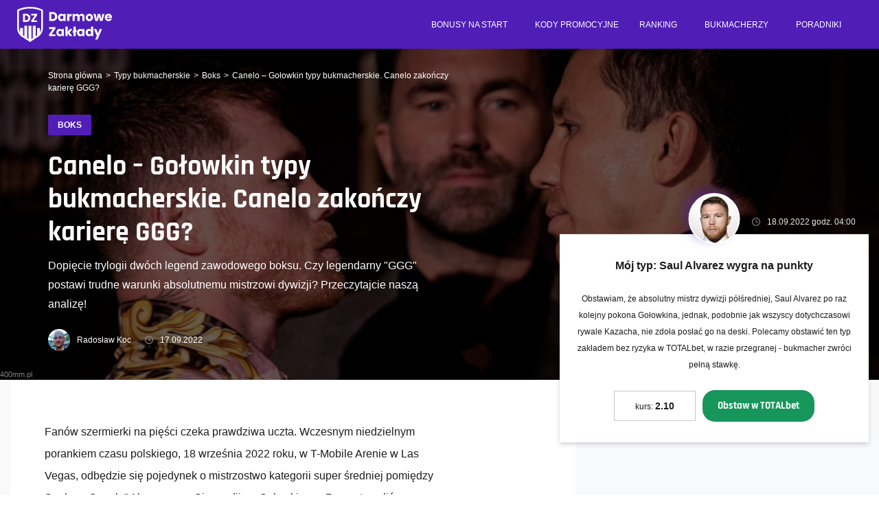

--- FILE ---
content_type: text/html; charset=UTF-8
request_url: https://darmowezaklady.pl/typy-bukmacherskie/boks/canelo-golowkin-3-typy-na-boks-18-09-2022/
body_size: 16434
content:
<!doctype html>
<html lang="pl-PL">
<head>
    <meta charset="UTF-8">

    <meta http-equiv="X-UA-Compatible" content="IE=edge">
    <meta name="viewport" content="width=device-width, initial-scale=1.0">

    <!-- Google Tag Manager -->
    <script>(function(w,d,s,l,i){w[l]=w[l]||[];w[l].push({'gtm.start':
                new Date().getTime(),event:'gtm.js'});var f=d.getElementsByTagName(s)[0],
            j=d.createElement(s),dl=l!='dataLayer'?'&l='+l:'';j.async=true;j.src=
            'https://www.googletagmanager.com/gtm.js?id='+i+dl;f.parentNode.insertBefore(j,f);
        })(window,document,'script','dataLayer','GTM-K8PGQVQ');</script>
    <!-- End Google Tag Manager -->

    <link rel="preload" as="font" href="https://darmowezaklady.pl/wp-content/themes/darmowe/assets/fonts/rajdhani-v15-latin-ext_latin-700.woff2"  crossorigin="">
    <link rel="preload" as="font" href="https://darmowezaklady.pl/wp-content/themes/darmowe/assets/fonts/rajdhani-v15-latin-ext_latin-regular.woff2" crossorigin="">

    <meta name='robots' content='index, follow, max-image-preview:large, max-snippet:-1, max-video-preview:-1' />

	<!-- This site is optimized with the Yoast SEO plugin v21.8 - https://yoast.com/wordpress/plugins/seo/ -->
	<title>Canelo - Gołowkin typy i kursy bukmacherskie | Obstaw bez ryzyka!</title>
<link crossorigin data-rocket-preconnect href="https://www.googletagmanager.com" rel="preconnect"><link rel="preload" data-rocket-preload as="image" href="https://darmowezaklady.pl/wp-content/uploads/2022/09/canelo-golowkin-kursy-bukmacherskie.jpeg" imagesrcset="https://darmowezaklady.pl/wp-content/uploads/2022/09/canelo-golowkin-kursy-bukmacherskie.jpeg 1920w, https://darmowezaklady.pl/wp-content/uploads/2022/09/canelo-golowkin-kursy-bukmacherskie-300x155.jpeg 300w, https://darmowezaklady.pl/wp-content/uploads/2022/09/canelo-golowkin-kursy-bukmacherskie-1000x516.jpeg 1000w, https://darmowezaklady.pl/wp-content/uploads/2022/09/canelo-golowkin-kursy-bukmacherskie-768x396.jpeg 768w, https://darmowezaklady.pl/wp-content/uploads/2022/09/canelo-golowkin-kursy-bukmacherskie-1536x793.jpeg 1536w, https://darmowezaklady.pl/wp-content/uploads/2022/09/canelo-golowkin-kursy-bukmacherskie-400x206.jpeg 400w, https://darmowezaklady.pl/wp-content/uploads/2022/09/canelo-golowkin-kursy-bukmacherskie-1400x723.jpeg 1400w" imagesizes="(max-width: 1920px) 100vw, 1920px" fetchpriority="high">
	<meta name="description" content="Mamy extra typ na walkę Canelo - Gołowkin 3. Obstawiamy, w jaki sposób wygra Saul Alvarez z Golovkinem. Sprawdź naszą analizę i obstaw bez ryzyka" />
	<link rel="canonical" href="https://darmowezaklady.pl/typy-bukmacherskie/boks/canelo-golowkin-3-typy-na-boks-18-09-2022/" />
	<meta property="og:locale" content="pl_PL" />
	<meta property="og:type" content="article" />
	<meta property="og:title" content="Canelo - Gołowkin typy i kursy bukmacherskie | Obstaw bez ryzyka!" />
	<meta property="og:description" content="Mamy extra typ na walkę Canelo - Gołowkin 3. Obstawiamy, w jaki sposób wygra Saul Alvarez z Golovkinem. Sprawdź naszą analizę i obstaw bez ryzyka" />
	<meta property="og:url" content="https://darmowezaklady.pl/typy-bukmacherskie/boks/canelo-golowkin-3-typy-na-boks-18-09-2022/" />
	<meta property="og:site_name" content="Darmowe Zakłady" />
	<meta property="article:published_time" content="2022-09-02T16:50:25+00:00" />
	<meta property="article:modified_time" content="2022-09-17T14:39:43+00:00" />
	<meta property="og:image" content="https://darmowezaklady.pl/wp-content/uploads/2022/09/canelo-golowkin-kursy-bukmacherskie.jpeg" />
	<meta property="og:image:width" content="1920" />
	<meta property="og:image:height" content="991" />
	<meta property="og:image:type" content="image/jpeg" />
	<meta name="author" content="Radosław Koc" />
	<meta name="twitter:card" content="summary_large_image" />
	<meta name="twitter:label1" content="Napisane przez" />
	<meta name="twitter:data1" content="Radosław Koc" />
	<meta name="twitter:label2" content="Szacowany czas czytania" />
	<meta name="twitter:data2" content="6 minut" />
	<script type="application/ld+json" class="yoast-schema-graph">{"@context":"https://schema.org","@graph":[{"@type":"Article","@id":"https://darmowezaklady.pl/typy-bukmacherskie/boks/canelo-golowkin-3-typy-na-boks-18-09-2022/#article","isPartOf":{"@id":"https://darmowezaklady.pl/typy-bukmacherskie/boks/canelo-golowkin-3-typy-na-boks-18-09-2022/"},"author":{"name":"Radosław Koc","@id":"https://darmowezaklady.pl/#/schema/person/e159d1d59e9972489ba8a324a244fc28"},"headline":"Canelo &#8211; Gołowkin typy bukmacherskie. Canelo zakończy karierę GGG?","datePublished":"2022-09-02T16:50:25+00:00","dateModified":"2022-09-17T14:39:43+00:00","mainEntityOfPage":{"@id":"https://darmowezaklady.pl/typy-bukmacherskie/boks/canelo-golowkin-3-typy-na-boks-18-09-2022/"},"wordCount":1030,"commentCount":0,"publisher":{"@id":"https://darmowezaklady.pl/#organization"},"image":{"@id":"https://darmowezaklady.pl/typy-bukmacherskie/boks/canelo-golowkin-3-typy-na-boks-18-09-2022/#primaryimage"},"thumbnailUrl":"https://darmowezaklady.pl/wp-content/uploads/2022/09/canelo-golowkin-kursy-bukmacherskie.jpeg","articleSection":["Boks"],"inLanguage":"pl-PL","potentialAction":[{"@type":"CommentAction","name":"Comment","target":["https://darmowezaklady.pl/typy-bukmacherskie/boks/canelo-golowkin-3-typy-na-boks-18-09-2022/#respond"]}]},{"@type":"WebPage","@id":"https://darmowezaklady.pl/typy-bukmacherskie/boks/canelo-golowkin-3-typy-na-boks-18-09-2022/","url":"https://darmowezaklady.pl/typy-bukmacherskie/boks/canelo-golowkin-3-typy-na-boks-18-09-2022/","name":"Canelo - Gołowkin typy i kursy bukmacherskie | Obstaw bez ryzyka!","isPartOf":{"@id":"https://darmowezaklady.pl/#website"},"primaryImageOfPage":{"@id":"https://darmowezaklady.pl/typy-bukmacherskie/boks/canelo-golowkin-3-typy-na-boks-18-09-2022/#primaryimage"},"image":{"@id":"https://darmowezaklady.pl/typy-bukmacherskie/boks/canelo-golowkin-3-typy-na-boks-18-09-2022/#primaryimage"},"thumbnailUrl":"https://darmowezaklady.pl/wp-content/uploads/2022/09/canelo-golowkin-kursy-bukmacherskie.jpeg","datePublished":"2022-09-02T16:50:25+00:00","dateModified":"2022-09-17T14:39:43+00:00","description":"Mamy extra typ na walkę Canelo - Gołowkin 3. Obstawiamy, w jaki sposób wygra Saul Alvarez z Golovkinem. Sprawdź naszą analizę i obstaw bez ryzyka","breadcrumb":{"@id":"https://darmowezaklady.pl/typy-bukmacherskie/boks/canelo-golowkin-3-typy-na-boks-18-09-2022/#breadcrumb"},"inLanguage":"pl-PL","potentialAction":[{"@type":"ReadAction","target":["https://darmowezaklady.pl/typy-bukmacherskie/boks/canelo-golowkin-3-typy-na-boks-18-09-2022/"]}]},{"@type":"ImageObject","inLanguage":"pl-PL","@id":"https://darmowezaklady.pl/typy-bukmacherskie/boks/canelo-golowkin-3-typy-na-boks-18-09-2022/#primaryimage","url":"https://darmowezaklady.pl/wp-content/uploads/2022/09/canelo-golowkin-kursy-bukmacherskie.jpeg","contentUrl":"https://darmowezaklady.pl/wp-content/uploads/2022/09/canelo-golowkin-kursy-bukmacherskie.jpeg","width":1920,"height":991,"caption":"canelo golowkin kursy bukmacherskie"},{"@type":"BreadcrumbList","@id":"https://darmowezaklady.pl/typy-bukmacherskie/boks/canelo-golowkin-3-typy-na-boks-18-09-2022/#breadcrumb","itemListElement":[{"@type":"ListItem","position":1,"name":"Strona główna","item":"https://darmowezaklady.pl/"},{"@type":"ListItem","position":2,"name":"Canelo &#8211; Gołowkin typy bukmacherskie. Canelo zakończy karierę GGG?"}]},{"@type":"WebSite","@id":"https://darmowezaklady.pl/#website","url":"https://darmowezaklady.pl/","name":"Darmowe Zakłady","description":"Darmowe zakłady bukmacherskie dostępne u legalnych bukmacherów. Freebety, bonusy bez depozytu, promocje powitalne, cashout. Zobacz kody!","publisher":{"@id":"https://darmowezaklady.pl/#organization"},"potentialAction":[{"@type":"SearchAction","target":{"@type":"EntryPoint","urlTemplate":"https://darmowezaklady.pl/?s={search_term_string}"},"query-input":"required name=search_term_string"}],"inLanguage":"pl-PL"},{"@type":"Organization","@id":"https://darmowezaklady.pl/#organization","name":"Darmowe Zakłady","url":"https://darmowezaklady.pl/","logo":{"@type":"ImageObject","inLanguage":"pl-PL","@id":"https://darmowezaklady.pl/#/schema/logo/image/","url":"https://darmowezaklady.pl/wp-content/uploads/2020/05/cropped-darmowe-zaklady-fav-512.png","contentUrl":"https://darmowezaklady.pl/wp-content/uploads/2020/05/cropped-darmowe-zaklady-fav-512.png","width":512,"height":512,"caption":"Darmowe Zakłady"},"image":{"@id":"https://darmowezaklady.pl/#/schema/logo/image/"}},{"@type":"Person","@id":"https://darmowezaklady.pl/#/schema/person/e159d1d59e9972489ba8a324a244fc28","name":"Radosław Koc","image":{"@type":"ImageObject","inLanguage":"pl-PL","@id":"https://darmowezaklady.pl/#/schema/person/image/","url":"https://secure.gravatar.com/avatar/2c78f3dba0aa7c0ea9ac5d49ffde7b34?s=96&d=mm&r=g","contentUrl":"https://secure.gravatar.com/avatar/2c78f3dba0aa7c0ea9ac5d49ffde7b34?s=96&d=mm&r=g","caption":"Radosław Koc"},"description":"od dwóch dekad wielki miłośnik sportu. Tworzy artykuły, prowadzi kanały w mediach społecznościowych i pisze scenariusze materiałów wideo o piłce nożnej. Z bukmacherką związał się całkiem niedawno, ale szybko zrozumiał, że to jego świat. Najchętniej obstawia mecze włoskiej Serie A, hiszpańskiej La Ligi i piłki południowoamerykańskiej.","url":"https://darmowezaklady.pl/author/radoslaw/"}]}</script>
	<!-- / Yoast SEO plugin. -->



<link rel="alternate" type="application/rss+xml" title="Darmowe Zakłady &raquo; Kanał z wpisami" href="https://darmowezaklady.pl/feed/" />
<link rel="alternate" type="application/rss+xml" title="Darmowe Zakłady &raquo; Kanał z komentarzami" href="https://darmowezaklady.pl/comments/feed/" />
<link rel="alternate" type="application/rss+xml" title="Darmowe Zakłady &raquo; Canelo &#8211; Gołowkin typy bukmacherskie. Canelo zakończy karierę GGG? Kanał z komentarzami" href="https://darmowezaklady.pl/typy-bukmacherskie/boks/canelo-golowkin-3-typy-na-boks-18-09-2022/feed/" />
<style id='wp-emoji-styles-inline-css'>

	img.wp-smiley, img.emoji {
		display: inline !important;
		border: none !important;
		box-shadow: none !important;
		height: 1em !important;
		width: 1em !important;
		margin: 0 0.07em !important;
		vertical-align: -0.1em !important;
		background: none !important;
		padding: 0 !important;
	}
</style>
<link rel='stylesheet' id='wp-block-library-css' href='https://darmowezaklady.pl/wp-includes/css/dist/block-library/style.min.css?ver=0008ea8432940f21eca5d6bfb41a0e60' media='all' />
<style id='classic-theme-styles-inline-css'>
/*! This file is auto-generated */
.wp-block-button__link{color:#fff;background-color:#32373c;border-radius:9999px;box-shadow:none;text-decoration:none;padding:calc(.667em + 2px) calc(1.333em + 2px);font-size:1.125em}.wp-block-file__button{background:#32373c;color:#fff;text-decoration:none}
</style>
<style id='global-styles-inline-css'>
body{--wp--preset--color--black: #000000;--wp--preset--color--cyan-bluish-gray: #abb8c3;--wp--preset--color--white: #ffffff;--wp--preset--color--pale-pink: #f78da7;--wp--preset--color--vivid-red: #cf2e2e;--wp--preset--color--luminous-vivid-orange: #ff6900;--wp--preset--color--luminous-vivid-amber: #fcb900;--wp--preset--color--light-green-cyan: #7bdcb5;--wp--preset--color--vivid-green-cyan: #00d084;--wp--preset--color--pale-cyan-blue: #8ed1fc;--wp--preset--color--vivid-cyan-blue: #0693e3;--wp--preset--color--vivid-purple: #9b51e0;--wp--preset--gradient--vivid-cyan-blue-to-vivid-purple: linear-gradient(135deg,rgba(6,147,227,1) 0%,rgb(155,81,224) 100%);--wp--preset--gradient--light-green-cyan-to-vivid-green-cyan: linear-gradient(135deg,rgb(122,220,180) 0%,rgb(0,208,130) 100%);--wp--preset--gradient--luminous-vivid-amber-to-luminous-vivid-orange: linear-gradient(135deg,rgba(252,185,0,1) 0%,rgba(255,105,0,1) 100%);--wp--preset--gradient--luminous-vivid-orange-to-vivid-red: linear-gradient(135deg,rgba(255,105,0,1) 0%,rgb(207,46,46) 100%);--wp--preset--gradient--very-light-gray-to-cyan-bluish-gray: linear-gradient(135deg,rgb(238,238,238) 0%,rgb(169,184,195) 100%);--wp--preset--gradient--cool-to-warm-spectrum: linear-gradient(135deg,rgb(74,234,220) 0%,rgb(151,120,209) 20%,rgb(207,42,186) 40%,rgb(238,44,130) 60%,rgb(251,105,98) 80%,rgb(254,248,76) 100%);--wp--preset--gradient--blush-light-purple: linear-gradient(135deg,rgb(255,206,236) 0%,rgb(152,150,240) 100%);--wp--preset--gradient--blush-bordeaux: linear-gradient(135deg,rgb(254,205,165) 0%,rgb(254,45,45) 50%,rgb(107,0,62) 100%);--wp--preset--gradient--luminous-dusk: linear-gradient(135deg,rgb(255,203,112) 0%,rgb(199,81,192) 50%,rgb(65,88,208) 100%);--wp--preset--gradient--pale-ocean: linear-gradient(135deg,rgb(255,245,203) 0%,rgb(182,227,212) 50%,rgb(51,167,181) 100%);--wp--preset--gradient--electric-grass: linear-gradient(135deg,rgb(202,248,128) 0%,rgb(113,206,126) 100%);--wp--preset--gradient--midnight: linear-gradient(135deg,rgb(2,3,129) 0%,rgb(40,116,252) 100%);--wp--preset--font-size--small: 13px;--wp--preset--font-size--medium: 20px;--wp--preset--font-size--large: 36px;--wp--preset--font-size--x-large: 42px;--wp--preset--spacing--20: 0.44rem;--wp--preset--spacing--30: 0.67rem;--wp--preset--spacing--40: 1rem;--wp--preset--spacing--50: 1.5rem;--wp--preset--spacing--60: 2.25rem;--wp--preset--spacing--70: 3.38rem;--wp--preset--spacing--80: 5.06rem;--wp--preset--shadow--natural: 6px 6px 9px rgba(0, 0, 0, 0.2);--wp--preset--shadow--deep: 12px 12px 50px rgba(0, 0, 0, 0.4);--wp--preset--shadow--sharp: 6px 6px 0px rgba(0, 0, 0, 0.2);--wp--preset--shadow--outlined: 6px 6px 0px -3px rgba(255, 255, 255, 1), 6px 6px rgba(0, 0, 0, 1);--wp--preset--shadow--crisp: 6px 6px 0px rgba(0, 0, 0, 1);}:where(.is-layout-flex){gap: 0.5em;}:where(.is-layout-grid){gap: 0.5em;}body .is-layout-flow > .alignleft{float: left;margin-inline-start: 0;margin-inline-end: 2em;}body .is-layout-flow > .alignright{float: right;margin-inline-start: 2em;margin-inline-end: 0;}body .is-layout-flow > .aligncenter{margin-left: auto !important;margin-right: auto !important;}body .is-layout-constrained > .alignleft{float: left;margin-inline-start: 0;margin-inline-end: 2em;}body .is-layout-constrained > .alignright{float: right;margin-inline-start: 2em;margin-inline-end: 0;}body .is-layout-constrained > .aligncenter{margin-left: auto !important;margin-right: auto !important;}body .is-layout-constrained > :where(:not(.alignleft):not(.alignright):not(.alignfull)){max-width: var(--wp--style--global--content-size);margin-left: auto !important;margin-right: auto !important;}body .is-layout-constrained > .alignwide{max-width: var(--wp--style--global--wide-size);}body .is-layout-flex{display: flex;}body .is-layout-flex{flex-wrap: wrap;align-items: center;}body .is-layout-flex > *{margin: 0;}body .is-layout-grid{display: grid;}body .is-layout-grid > *{margin: 0;}:where(.wp-block-columns.is-layout-flex){gap: 2em;}:where(.wp-block-columns.is-layout-grid){gap: 2em;}:where(.wp-block-post-template.is-layout-flex){gap: 1.25em;}:where(.wp-block-post-template.is-layout-grid){gap: 1.25em;}.has-black-color{color: var(--wp--preset--color--black) !important;}.has-cyan-bluish-gray-color{color: var(--wp--preset--color--cyan-bluish-gray) !important;}.has-white-color{color: var(--wp--preset--color--white) !important;}.has-pale-pink-color{color: var(--wp--preset--color--pale-pink) !important;}.has-vivid-red-color{color: var(--wp--preset--color--vivid-red) !important;}.has-luminous-vivid-orange-color{color: var(--wp--preset--color--luminous-vivid-orange) !important;}.has-luminous-vivid-amber-color{color: var(--wp--preset--color--luminous-vivid-amber) !important;}.has-light-green-cyan-color{color: var(--wp--preset--color--light-green-cyan) !important;}.has-vivid-green-cyan-color{color: var(--wp--preset--color--vivid-green-cyan) !important;}.has-pale-cyan-blue-color{color: var(--wp--preset--color--pale-cyan-blue) !important;}.has-vivid-cyan-blue-color{color: var(--wp--preset--color--vivid-cyan-blue) !important;}.has-vivid-purple-color{color: var(--wp--preset--color--vivid-purple) !important;}.has-black-background-color{background-color: var(--wp--preset--color--black) !important;}.has-cyan-bluish-gray-background-color{background-color: var(--wp--preset--color--cyan-bluish-gray) !important;}.has-white-background-color{background-color: var(--wp--preset--color--white) !important;}.has-pale-pink-background-color{background-color: var(--wp--preset--color--pale-pink) !important;}.has-vivid-red-background-color{background-color: var(--wp--preset--color--vivid-red) !important;}.has-luminous-vivid-orange-background-color{background-color: var(--wp--preset--color--luminous-vivid-orange) !important;}.has-luminous-vivid-amber-background-color{background-color: var(--wp--preset--color--luminous-vivid-amber) !important;}.has-light-green-cyan-background-color{background-color: var(--wp--preset--color--light-green-cyan) !important;}.has-vivid-green-cyan-background-color{background-color: var(--wp--preset--color--vivid-green-cyan) !important;}.has-pale-cyan-blue-background-color{background-color: var(--wp--preset--color--pale-cyan-blue) !important;}.has-vivid-cyan-blue-background-color{background-color: var(--wp--preset--color--vivid-cyan-blue) !important;}.has-vivid-purple-background-color{background-color: var(--wp--preset--color--vivid-purple) !important;}.has-black-border-color{border-color: var(--wp--preset--color--black) !important;}.has-cyan-bluish-gray-border-color{border-color: var(--wp--preset--color--cyan-bluish-gray) !important;}.has-white-border-color{border-color: var(--wp--preset--color--white) !important;}.has-pale-pink-border-color{border-color: var(--wp--preset--color--pale-pink) !important;}.has-vivid-red-border-color{border-color: var(--wp--preset--color--vivid-red) !important;}.has-luminous-vivid-orange-border-color{border-color: var(--wp--preset--color--luminous-vivid-orange) !important;}.has-luminous-vivid-amber-border-color{border-color: var(--wp--preset--color--luminous-vivid-amber) !important;}.has-light-green-cyan-border-color{border-color: var(--wp--preset--color--light-green-cyan) !important;}.has-vivid-green-cyan-border-color{border-color: var(--wp--preset--color--vivid-green-cyan) !important;}.has-pale-cyan-blue-border-color{border-color: var(--wp--preset--color--pale-cyan-blue) !important;}.has-vivid-cyan-blue-border-color{border-color: var(--wp--preset--color--vivid-cyan-blue) !important;}.has-vivid-purple-border-color{border-color: var(--wp--preset--color--vivid-purple) !important;}.has-vivid-cyan-blue-to-vivid-purple-gradient-background{background: var(--wp--preset--gradient--vivid-cyan-blue-to-vivid-purple) !important;}.has-light-green-cyan-to-vivid-green-cyan-gradient-background{background: var(--wp--preset--gradient--light-green-cyan-to-vivid-green-cyan) !important;}.has-luminous-vivid-amber-to-luminous-vivid-orange-gradient-background{background: var(--wp--preset--gradient--luminous-vivid-amber-to-luminous-vivid-orange) !important;}.has-luminous-vivid-orange-to-vivid-red-gradient-background{background: var(--wp--preset--gradient--luminous-vivid-orange-to-vivid-red) !important;}.has-very-light-gray-to-cyan-bluish-gray-gradient-background{background: var(--wp--preset--gradient--very-light-gray-to-cyan-bluish-gray) !important;}.has-cool-to-warm-spectrum-gradient-background{background: var(--wp--preset--gradient--cool-to-warm-spectrum) !important;}.has-blush-light-purple-gradient-background{background: var(--wp--preset--gradient--blush-light-purple) !important;}.has-blush-bordeaux-gradient-background{background: var(--wp--preset--gradient--blush-bordeaux) !important;}.has-luminous-dusk-gradient-background{background: var(--wp--preset--gradient--luminous-dusk) !important;}.has-pale-ocean-gradient-background{background: var(--wp--preset--gradient--pale-ocean) !important;}.has-electric-grass-gradient-background{background: var(--wp--preset--gradient--electric-grass) !important;}.has-midnight-gradient-background{background: var(--wp--preset--gradient--midnight) !important;}.has-small-font-size{font-size: var(--wp--preset--font-size--small) !important;}.has-medium-font-size{font-size: var(--wp--preset--font-size--medium) !important;}.has-large-font-size{font-size: var(--wp--preset--font-size--large) !important;}.has-x-large-font-size{font-size: var(--wp--preset--font-size--x-large) !important;}
.wp-block-navigation a:where(:not(.wp-element-button)){color: inherit;}
:where(.wp-block-post-template.is-layout-flex){gap: 1.25em;}:where(.wp-block-post-template.is-layout-grid){gap: 1.25em;}
:where(.wp-block-columns.is-layout-flex){gap: 2em;}:where(.wp-block-columns.is-layout-grid){gap: 2em;}
.wp-block-pullquote{font-size: 1.5em;line-height: 1.6;}
</style>
<link data-minify="1" rel='stylesheet' id='darmowe-style-css' href='https://darmowezaklady.pl/wp-content/cache/min/1/wp-content/themes/darmowe/assets/css/main.min.css?ver=1703083292' media='all' />
<script src="https://darmowezaklady.pl/wp-content/themes/darmowe/assets/js/jquery.min.js?ver=0008ea8432940f21eca5d6bfb41a0e60" id="jquery-js"></script>
<script src="https://darmowezaklady.pl/wp-content/themes/darmowe/assets/js/scripts.min.js?ver=3.0.2" id="darmowe-js-js" data-rocket-defer defer></script>
<script src="https://darmowezaklady.pl/wp-content/themes/darmowe/assets/js/events-ga4.min.js?ver=1.0.0" id="darmowe-events-ga4-js" data-rocket-defer defer></script>
<script src="https://darmowezaklady.pl/wp-content/themes/darmowe/assets/js/faq.min.js?ver=1.0.0" id="faq-js" data-rocket-defer defer></script>
<link rel="https://api.w.org/" href="https://darmowezaklady.pl/wp-json/" /><link rel="alternate" type="application/json" href="https://darmowezaklady.pl/wp-json/wp/v2/posts/57959" /><link rel="EditURI" type="application/rsd+xml" title="RSD" href="https://darmowezaklady.pl/xmlrpc.php?rsd" />
<link rel="alternate" type="application/json+oembed" href="https://darmowezaklady.pl/wp-json/oembed/1.0/embed?url=https%3A%2F%2Fdarmowezaklady.pl%2Ftypy-bukmacherskie%2Fboks%2Fcanelo-golowkin-3-typy-na-boks-18-09-2022%2F" />
<link rel="alternate" type="text/xml+oembed" href="https://darmowezaklady.pl/wp-json/oembed/1.0/embed?url=https%3A%2F%2Fdarmowezaklady.pl%2Ftypy-bukmacherskie%2Fboks%2Fcanelo-golowkin-3-typy-na-boks-18-09-2022%2F&#038;format=xml" />
<link rel="pingback" href="https://darmowezaklady.pl/xmlrpc.php"><link rel="icon" href="https://darmowezaklady.pl/wp-content/uploads/2022/06/cropped-darmowe-favicon-32x32.png" sizes="32x32" />
<link rel="icon" href="https://darmowezaklady.pl/wp-content/uploads/2022/06/cropped-darmowe-favicon-192x192.png" sizes="192x192" />
<link rel="apple-touch-icon" href="https://darmowezaklady.pl/wp-content/uploads/2022/06/cropped-darmowe-favicon-180x180.png" />
<meta name="msapplication-TileImage" content="https://darmowezaklady.pl/wp-content/uploads/2022/06/cropped-darmowe-favicon-270x270.png" />
<meta name="generator" content="WP Rocket 3.19.4" data-wpr-features="wpr_defer_js wpr_minify_js wpr_preconnect_external_domains wpr_oci wpr_minify_css wpr_preload_links wpr_desktop" /></head>
<body data-rsssl=1 class="post-template post-template-template-parts post-template-template-single-pick post-template-template-partstemplate-single-pick-php single single-post postid-57959 single-format-standard no-sidebar">

<!-- Google Tag Manager (noscript) -->
<noscript><iframe src="https://www.googletagmanager.com/ns.html?id=GTM-K8PGQVQ"
                  height="0" width="0" style="display:none;visibility:hidden"></iframe></noscript>
<!-- End Google Tag Manager (noscript) -->

<header class="header">

    <div class="container">
        <div class="row header__menu-wrap">
            <div class="col-8 col-lg-2">
                                    <a href="https://darmowezaklady.pl" class="logo">
                        <img width="138" height="51" src="https://darmowezaklady.pl/wp-content/themes/darmowe/assets/img/DZ_LOGO.svg" alt="Darmowe Zakłady">
                    </a>
                            </div>
            <div class="col-4 header__menu-toggler">
                <button class="menuToggleButtonJs toggle-button" aria-expanded="true" data-collapsed="false" id="collapse-button" title="Pokaż menu" type="button" aria-label="Menu">
                    <span class="toggle-button__icon" aria-hidden="true"><span></span>
                        <svg width="20" height="20" class=" icon icon-arrow-down-min">
                            <use href="https://darmowezaklady.pl/wp-content/themes/darmowe/assets/img/sprite-icons.svg#arrow-down-mini"></use>
                        </svg>
                    </span>
                </button>
            </div>
            <div class="col-12 col-lg-10">
                <nav class="nav">
                    <ul class="nav__menu"><li id="menu-item-425" class="menu-item-425"><a href="https://darmowezaklady.pl/bonusy-bukmacherskie/">Bonusy na start</a></li>
<li id="menu-item-43026" class="menu-item-43026 dropdown"><a href="https://darmowezaklady.pl/kody-promocyjne/">Kody promocyjne</a>
<ul class="sub-menu">
	<li id="menu-item-47272" class="menu-item-47272"><a href="https://darmowezaklady.pl/fortuna-kod-promocyjny/">Fortuna kod promocyjny</a></li>
	<li id="menu-item-49635" class="menu-item-49635"><a href="https://darmowezaklady.pl/superbet-kod-promocyjny/">Superbet kod promocyjny</a></li>
	<li id="menu-item-47269" class="menu-item-47269"><a href="https://darmowezaklady.pl/sts-kod-promocyjny/">STS kod promocyjny</a></li>
	<li id="menu-item-47271" class="menu-item-47271"><a href="https://darmowezaklady.pl/forbet-kod-promocyjny/">forBET kod promocyjny</a></li>
	<li id="menu-item-69571" class="menu-item-69571"><a href="https://darmowezaklady.pl/betters-kod-promocyjny/">Betters kod promocyjny</a></li>
	<li id="menu-item-47273" class="menu-item-47273"><a href="https://darmowezaklady.pl/betcris-kod-promocyjny/">Betcris kod promocyjny</a></li>
	<li id="menu-item-57730" class="menu-item-57730"><a href="https://darmowezaklady.pl/goplusbet-kod-promocyjny/">Goplusbet kod promocyjny</a></li>
</ul>
</li>
<li id="menu-item-1645" class="menu-item-1645"><a href="https://darmowezaklady.pl/ranking-bukmacherow/">Ranking</a></li>
<li id="menu-item-598" class="menu-item-598"><a href="https://darmowezaklady.pl/bukmacherzy/">Bukmacherzy</a></li>
<li id="menu-item-46969" class="menu-item-46969"><a href="https://darmowezaklady.pl/poradniki/">Poradniki</a></li>
</ul>                </nav>
                <span class="menu-opened__overlay"></span>
            </div>
        </div>
    </div>

</header>

    <main  class="p-default p-single-pick">
                <header  class="p-single-pick__header">
            
            <img fetchpriority="high" width="1920" height="991" src="https://darmowezaklady.pl/wp-content/uploads/2022/09/canelo-golowkin-kursy-bukmacherskie.jpeg" class="p-single-pick__bg wp-post-image" alt="canelo golowkin kursy bukmacherskie" decoding="async" loading="lazy" srcset="https://darmowezaklady.pl/wp-content/uploads/2022/09/canelo-golowkin-kursy-bukmacherskie.jpeg 1920w, https://darmowezaklady.pl/wp-content/uploads/2022/09/canelo-golowkin-kursy-bukmacherskie-300x155.jpeg 300w, https://darmowezaklady.pl/wp-content/uploads/2022/09/canelo-golowkin-kursy-bukmacherskie-1000x516.jpeg 1000w, https://darmowezaklady.pl/wp-content/uploads/2022/09/canelo-golowkin-kursy-bukmacherskie-768x396.jpeg 768w, https://darmowezaklady.pl/wp-content/uploads/2022/09/canelo-golowkin-kursy-bukmacherskie-1536x793.jpeg 1536w, https://darmowezaklady.pl/wp-content/uploads/2022/09/canelo-golowkin-kursy-bukmacherskie-400x206.jpeg 400w, https://darmowezaklady.pl/wp-content/uploads/2022/09/canelo-golowkin-kursy-bukmacherskie-1400x723.jpeg 1400w" sizes="(max-width: 1920px) 100vw, 1920px" />                <span class="p-single-pick__bg-label">400mm.pl</span>
            
            <div  class="p-single-pick__content container">
                <div class="col-lg-7">

                    <ul class="c-breadcrumbs"><li><a href="https://darmowezaklady.pl/">Strona główna</a></li><li><a href="https://darmowezaklady.pl/typy-bukmacherskie/">Typy bukmacherskie</a></li><li><a href="https://darmowezaklady.pl/typy-bukmacherskie/boks/">Boks</a></li><li>Canelo &#8211; Gołowkin typy bukmacherskie. Canelo zakończy karierę GGG?</li></ul>
<ul class="categories"><li><span class="category">Boks</span></li></ul>
                    <h1>Canelo &#8211; Gołowkin typy bukmacherskie. Canelo zakończy karierę GGG?</h1>
                    <p class="p-single-pick__excerpt">
                        Dopięcie trylogii dwóch legend zawodowego boksu. Czy legendarny "GGG" postawi trudne warunki absolutnemu mistrzowi dywizji? Przeczytajcie naszą analizę!                    </p>
                    <div class="c-post-meta">
                        <a href="https://darmowezaklady.pl/author/radoslaw/" class="c-post-meta__author">
                            <figure>
                                <img alt="Radosław Koc" src="https://darmowezaklady.pl/wp-content/uploads/2022/07/zdjecie-radoslaw-koc.jpg" class="avatar avatar-32" height="32" width="32">                                <figcaption>
                                    Radosław Koc                                </figcaption>
                            </figure>
                        </a>
                        <div class="c-post-meta__date"><time title="Zaktualizowano" datetime="2022-09-17T16:39:43+02:00">17.09.2022</time></div>
                    </div>
                </div>
        </header>
        <div class="container padding-0-mobile" style="position: relative">
            <section class="pick-box">
                <div class="pick-box__date">

                    
                        <time>18.09.2022 godz. 04:00</time>

                    
                </div>
                
                    <div class="pick-box__avatar">
                        <img src="https://darmowezaklady.pl/wp-content/uploads/2022/08/Saul-Canelo-Alvarez-kursy-bukmacherskie.jpeg" alt="Saul Canelo Alvarez kursy bukmacherskie">
                    </div>
                    <div class="pick-box__pick-heading"><span>Mój typ: </span>Saul Alvarez wygra na punkty</div><p>Obstawiam, że absolutny mistrz dywizji półśredniej, Saul Alvarez po raz kolejny pokona Gołowkina, jednak, podobnie jak wszyscy dotychczasowi rywale Kazacha, nie zdoła posłać go na deski. Polecamy obstawić ten typ zakładem bez ryzyka w TOTALbet, w razie przegranej - bukmacher zwróci pełną stawkę.</p>
                <div class="pick-box__cta">

                    <div class="odd">kurs: <span>2.10</span></div>
                        <a class="button" href="https://darmowezaklady.pl/go/totalbet/"  target="_blank" rel="noopener noreferrer nofollow">Obstaw w TOTALbet</a>

                    
                </div>
            </section>
        </div>

        <div class="container">
            <div class="row">
                <div class="col-lg-8 padding-0-mobile">
                    <article class="p-default__article">


                        <section class="p-default__content">

                            
<p>Fanów szermierki na pięści czeka prawdziwa uczta. Wczesnym niedzielnym porankiem czasu polskiego, 18 września 2022 roku, w T-Mobile Arenie w Las Vegas, odbędzie się pojedynek o mistrzostwo kategorii super średniej pomiędzy Saulem „Canelo” Alvarezem a Giennadijem Gołowkinem. Przygotowaliśmy na walkę Canelo &#8211; Gołowkin kursy i typy bukmacherskie.</p>



<h2 class="wp-block-heading" class="wp-block-heading" id="canelo-golowkin-3-kursy-bukmacherskie">Canelo &#8211; Gołowkin 3 kursy bukmacherskie</h2>



<p>Zdaniem bukmacherów większe szanse na wygraną ma Saul Alvarez. Kursy bukmacherskie na wygraną Canelo wynoszą ok. 1.14-1.28. Fortuna w przypadku wygranej&nbsp;<strong>Canelo wypłaca wygrane po przeliczniku 1.25, natomiast jeśli wygra Golovkin po kursie 4.88</strong>. Najwyższy kurs na wygraną Gołowkina ma TOTALbet i wynosi on 5,15.</p>



<p>Starcie w amerykańskiej stolicy hazardu będzie dopięciem trylogii dwóch legend pięściarstwa. Tym razem jednak faworyt tego starcia jest od początku znany. Mowa oczywiście o Saulu Alvarezie. <strong>Obstawiam jednak, że</strong> <strong>Meksykanin będzie musiał się sporo namęczyć, by wygrać z Kazachem, a o jego triumfie zadecydują sędziowie.</strong></p>



<div class="pick-box pick-box--block">

    <div class="pick-box__pick-heading"><span>Mój typ: </span>Saul Alvarez wygra na punkty</div>
    <div class="pick-box__cta">

        <div class="odd">kurs: <span>2.10</span></div>
            <a class="button" href="https://darmowezaklady.pl/go/totalbet/"  target="_blank" rel="noopener noreferrer nofollow">Obstaw w TOTALbet</a>

        
    </div>
</div>


<p>Zakład ten możesz obstawić bez ryzyka utraty pieniędzy po najwyższym kursie w TOTALbet. Wystarczy, że założysz konto z naszym <a href="https://darmowezaklady.pl/totalbet-kod-promocyjny/">kodem promocyjnym na ofertę powitalną w TOTALbet</a>.</p>



<div class="b-steps">
    <div class="b-steps__title">Obstaw nasz typ bez ryzyka w TOTALbet</div>
    <ol><li>zarejestruj konto za pomocą przycisku poniżej</li><li>wpłać depozyt </li><li>obstaw zakład za maksymalnie 200 zł</li><li>odbierz <b>wygraną z kuponu &#8211; 370 zł lub odzyskaj zwrot całej stawki w razie przegranej, czyli 200 zł.</b></li></ol><a class="b-steps__cta button" href="https://darmowezaklady.pl/go/totalbet/" target="_blank" rel="noopener noreferrer nofollow">Obstaw bez ryzyka w TOTALbet</a></div>




<blockquote class="wp-block-quote"><p>Sprawdź inne nasze <a href="https://darmowezaklady.pl/typy-bukmacherskie/">typy bukmacherskie na dziś, jutro i weekend</a></p></blockquote>



<h2 class="wp-block-heading" class="wp-block-heading" id="saul-alvarez-mistrz-swiata-czterech-kategorii">Saul Alvarez – mistrz świata czterech kategorii&nbsp;</h2>



<p>Meksykanin do niedawna uznawany był za najlepszego boksera bez podziału na kategorie wagowe. Sytuacja ta uległa zmianie po majowej konfrontacji z mistrzem kategorii półciężkiej Dimitrim Bivolem (20-0, 11 KO), którą Canelo nieoczekiwanie przegrał na punkty. Rosjanin imponował skuteczną gardą i mocnymi ciosami kontrującymi, na które faworyzowany rywal nie mógł znaleźć recepty w ringu. Sensacja stała się faktem, a Canelo zanotował drugą porażkę w karierze. Mimo to, dorobek 32-latka w dalszym ciągu przedstawia się imponująco.</p>



<div class="b-player-profile">
        <img decoding="async" class="b-player-profile__photo" src="https://darmowezaklady.pl/wp-content/uploads/2022/08/Saul-Canelo-Alvarez-kursy-bukmacherskie.jpeg" alt="Saul Canelo Alvarez kursy bukmacherskie">
        <div class="b-player-profile__meta">
        <div class="b-player-profile__name">
            Saul &#8222;Canelo&#8221; Alvarez            <span>Meksyk</span>
        </div>
        <span class="b-player-profile__badge">Sylwetka</span>
                    <div class="b-player-profile__label">57-2-2</div>
                        <ul>
                            <li>
                    <span class="b-player-profile__info-label">Wiek</span>
                    <span class="b-player-profile__info">32</span>
                </li>
                            <li>
                    <span class="b-player-profile__info-label">Wzrost </span>
                    <span class="b-player-profile__info">173 cm</span>
                </li>
                            <li>
                    <span class="b-player-profile__info-label">Zasięg</span>
                    <span class="b-player-profile__info">179 cm</span>
                </li>
                            <li>
                    <span class="b-player-profile__info-label">Pozycja</span>
                    <span class="b-player-profile__info">Klasyczna</span>
                </li>
                            <li>
                    <span class="b-player-profile__info-label">Wygrane przez KO/TKO</span>
                    <span class="b-player-profile__info">39 (64%)</span>
                </li>
                    </ul>
            </div>
</div>



<p><strong>Canelo nie jest typowym królem nokautu, o czym świadczy jego procentowa statystyka walk wygranych przez KO/TKO, wynosząca „zaledwie&#8221; 64%.</strong> Mimo to, zdołał wywalczyć mistrzostwo świata w 4 kategoriach wagowych. Jego największym sukcesem w karierze jest zunifikowanie wszystkich pasów w dywizji super średniej, czego dokonał jako pierwszy zawodnik w historii. Co więcej, zajęło mu to zaledwie 11 miesięcy.</p>



<figure class="wp-block-table"><table class="has-fixed-layout"><thead><tr><th class="has-text-align-center" data-align="center">Canelo vs</th><th class="has-text-align-center" data-align="center">Data</th><th class="has-text-align-center" data-align="center">Wynik</th><th class="has-text-align-center" data-align="center">Osiągnięcia</th></tr></thead><tbody><tr><td class="has-text-align-center" data-align="center">Caleb Plant</td><td class="has-text-align-center" data-align="center">06.11.2021</td><td class="has-text-align-center" data-align="center">Wygrana przez techniczny nokaut w 11. rundzie</td><td class="has-text-align-center" data-align="center">Obronił pasy WBA, WBC i WBO, zdobył pas IBF</td></tr><tr><td class="has-text-align-center" data-align="center">Billy Joe Saunders</td><td class="has-text-align-center" data-align="center">08.05.2021</td><td class="has-text-align-center" data-align="center">Wygrana przez techniczną decyzję w 8. rundzie</td><td class="has-text-align-center" data-align="center">Obronił pasy WBA i WBC, zdobył pas WBO</td></tr><tr><td class="has-text-align-center" data-align="center">Callum Smith</td><td class="has-text-align-center" data-align="center">19.12.2020</td><td class="has-text-align-center" data-align="center">Wygrana przez jednogłośną decyzję</td><td class="has-text-align-center" data-align="center">Zdobył pasy WBA i WBC</td></tr></tbody></table></figure>



<p>W drodze po tytuł „undisputed” dywizji super średniej, Meksykanin pokonał trzech mistrzów, którzy do momentu walki z nim nie zaznali porażki na zawodowych ringach. Warto dodać, że ostatnim czasie wielokrotnie zmieniał kategorie wagowe z okazji walk z różnymi rywalami, jednak pojedynek z GGG stoczy właśnie w kategorii do 76,2 kg.</p>



<h2 class="wp-block-heading" class="wp-block-heading" id="giennadij-golowkin-dominator-kategorii-sredniej">Giennadij Gołowkin – dominator kategorii średniej</h2>



<p>Kazachski pięściarz to absolutny dominator dywizji średniej, w której przeboksował praktycznie całą swoją karierę. Swoją ostatnią walkę stoczył w kwietniu tego roku, a jego rywalem był superczempion WBA dywizji średniej, Ryota Murata (16-3, 13 KO). Gołowkin ostatecznie wygrał przez TKO w 9. rundzie.</p>



<div class="b-player-profile">
        <img decoding="async" class="b-player-profile__photo" src="https://darmowezaklady.pl/wp-content/uploads/2022/08/giennadij-golowkin-kursy-bukmacherskie.jpeg" alt="giennadij golowkin kursy bukmacherskie">
        <div class="b-player-profile__meta">
        <div class="b-player-profile__name">
            Giennadij &#8222;GGG&#8221; Gołowkin            <span>Kazachstan</span>
        </div>
        <span class="b-player-profile__badge">Sylwetka</span>
                    <div class="b-player-profile__label">42-1-1</div>
                        <ul>
                            <li>
                    <span class="b-player-profile__info-label">Wiek</span>
                    <span class="b-player-profile__info">40</span>
                </li>
                            <li>
                    <span class="b-player-profile__info-label">Wzrost </span>
                    <span class="b-player-profile__info">179 cm</span>
                </li>
                            <li>
                    <span class="b-player-profile__info-label">Zasięg</span>
                    <span class="b-player-profile__info">178 cm</span>
                </li>
                            <li>
                    <span class="b-player-profile__info-label">Pozycja</span>
                    <span class="b-player-profile__info">Klasyczna</span>
                </li>
                            <li>
                    <span class="b-player-profile__info-label">Wygrane przez KO/TKO</span>
                    <span class="b-player-profile__info">37 (84%)</span>
                </li>
                    </ul>
            </div>
</div>



<p>Ponieważ ma już 40 lat na karku, w ostatnich latach boksuje znacznie rzadziej, a przy tym uważniej dobiera sobie przeciwników. Jego wizytówka są 23 wygrane w pojedynkach o tytuły mistrzowskie dywizji średniej. <strong>Słynie również ze stalowej szczęki – nigdy nie leżał na deskach, i to zarówno jako zawodowiec, jak i amator. Łącznie, stoczył aż 394 (!) walki bez choćby jednego knockdownu.</strong></p>



<figure class="wp-block-table"><table class="has-fixed-layout"><thead><tr><th class="has-text-align-center" data-align="center">Gołowkin  vs</th><th class="has-text-align-center" data-align="center">Data</th><th class="has-text-align-center" data-align="center">Wynik</th><th class="has-text-align-center" data-align="center">Osiągnięcia</th></tr></thead><tbody><tr><td class="has-text-align-center" data-align="center">Ryota Murata</td><td class="has-text-align-center" data-align="center">09.04.2022</td><td class="has-text-align-center" data-align="center">Wygrana przez TKO w 9. rundzie</td><td class="has-text-align-center" data-align="center">Obronił pasy IBF i IBO, zdobył pas WBA (Super)</td></tr><tr><td class="has-text-align-center" data-align="center">Kamil Szeremeta</td><td class="has-text-align-center" data-align="center">18.12.2020</td><td class="has-text-align-center" data-align="center">Wygrana przez techniczną decyzję w 7. rundzie</td><td class="has-text-align-center" data-align="center">Obronił pasy IBF I IBO</td></tr><tr><td class="has-text-align-center" data-align="center">Sergiy Derevyanchenko</td><td class="has-text-align-center" data-align="center">05.10.2019</td><td class="has-text-align-center" data-align="center">Wygrana przez jednogłośną decyzję</td><td class="has-text-align-center" data-align="center">Zdobył pasy IBF I IBO</td></tr><tr><td class="has-text-align-center" data-align="center">Steve Rolls</td><td class="has-text-align-center" data-align="center">08.06.2019</td><td class="has-text-align-center" data-align="center">Wygrana przez KO w 4. rundzie</td><td class="has-text-align-center" data-align="center">&#8211;</td></tr></tbody></table></figure>



<p>Mimo iż GGG nie był ostatnio szczególnie aktywny, to poza walką z Ukraińcem Sergiyem Derevyachenką (17-4, 10 KO) pokonywał swoich rywali przed czasem. Wśród pokonanych był również Polak &#8211; Kamil Szeremeta (25-2-1, 6 KO).&nbsp;</p>



<div class="pick-box pick-box--block">

    <div class="pick-box__pick-heading"><span>Mój typ: </span>Saul Alvarez wygra na punkty</div>
    <div class="pick-box__cta">

        <div class="odd">kurs: <span>2.10</span></div>
            <a class="button" href="https://darmowezaklady.pl/go/totalbet/"  target="_blank" rel="noopener noreferrer nofollow">Obstaw w TOTALbet</a>

        
    </div>
</div>


<h2 class="wp-block-heading" class="wp-block-heading" id="canelo-golowkin-3-dopiecie-trylogii">Canelo – Gołowkin 3 &#8211; dopięcie trylogii</h2>



<p>Dotychczasowy bilans pojedynków tych dwóch zawodników jest korzystny dla Meksykanina, który wygrał ich ostatnie starcie przez większościową decyzję. Starcie to odbyło się 15.09.2018 roku. Ich pierwszy pojedynek odbył się niemal równo rok wcześniej i zakończył się remisem, mimo iż zdecydowana większość ekspertów twierdziła, że wygrana należała się Kazachowi.</p>



<p>Zdecydowanym faworytem trzeciego starcia żywych legend boksu jest jednak Meksykanin. Dlaczego?</p>



<ul><li>Gołowkin ma już 40 lat i prawdopodobnie jest bliski zakończenia kariery. Saul Alvarez ma 32 lata i przeżywa obecnie swój prime time.</li><li>Kazach nigdy nie walczył w kategorii super średniej. Meksykanin jako pierwszy w historii zunifikował wszystkie pasy tej dywizji.</li><li>Od czasu ich ostatniego pojedynku GGG stoczył 4 walki, a Canelo – 8.</li><li>Warunki fizyczne były jednym z atutów GGG w ich dwóch pierwszych starciach. Od tamtej pory, Alvarez nabrał doświadczenia w pojedynkach z rywalami większymi od siebie.&nbsp;</li></ul>



<p>Jeśli chodzi o atuty GGG w tym starciu, to z pewnością będą to:</p>



<ul><li>technika, </li><li>silne ciosy bite z najróżniejszych kątów,</li><li>piekielnie mocna szczęka.</li></ul>



<p>Pamiętajmy jednak, że w historii boksu niewielu było zawodników, którym udało się wygrać z przemijającym czasem. Biorąc pod uwagę fakt, że Canelo stał się wyraźnie silniejszy, a Gołowkin – nieco wolniejszy, jestem zdania, że bukmacherzy słusznie przewidują wygraną Meksykanina.</p>



<h2 class="wp-block-heading" class="wp-block-heading" id="canelo-golowkin-typy-bukmacherskie-na-walke-18-09-2022">Canelo &#8211; Gołowkin typy bukmacherskie na walkę 18.09.2022</h2>



<p>Podsumowując, mimo iż klasa i spuścizna Giennadija Gołowkina jako boksera nie podlega żadnej dyskusji, wiele wskazuje na to, że do trzeciego pojedynku z Canelo dochodzi zdecydowanie za późno. Spodziewam się, że prawdopodobny „Last Dance” twardego Kazacha może okazać się dla niego bolesnym zderzeniem z rzeczywistością i ciosami rywala, który obecnie jest znacznie lepszym pięściarzem niż 4 lata temu. Tym samym, obstawię zwycięstwo faworyta przy jednoczesnym zachowaniu twarzy przez underdoga &#8211; mój typ, to wygrana Canelo na kartach sędziowskich.</p>



<div class="pick-box pick-box--block">

    <div class="pick-box__pick-heading"><span>Mój typ: </span>Saul Alvarez wygra na punkty</div>
    <div class="pick-box__cta">

        <div class="odd">kurs: <span>2.10</span></div>
            <a class="button" href="https://darmowezaklady.pl/go/totalbet/"  target="_blank" rel="noopener noreferrer nofollow">Obstaw w TOTALbet</a>

        
    </div>
</div>
                        </section>
                        
<div id="comments" class="comments">

    <div class="comments__title">Komentarze: 0</div>

    	<div id="respond" class="comment-respond">
		<div id="reply-title" class="comment-reply-title">Dodaj komentarz <small><a rel="nofollow" id="cancel-comment-reply-link" href="/typy-bukmacherskie/boks/canelo-golowkin-3-typy-na-boks-18-09-2022/#respond" style="display:none;">Anuluj pisanie odpowiedzi</a></small></div><form action="https://darmowezaklady.pl/wp-comments-post.php" method="post" id="commentform" class="comment-form" novalidate><p class="comment-notes"><span id="email-notes">Twój adres e-mail nie zostanie opublikowany.</span> <span class="required-field-message">Wymagane pola są oznaczone <span class="required">*</span></span></p><p class="comment-form-comment"><label for="comment">Komentarz <span class="required">*</span></label> <textarea id="comment" name="comment" cols="45" rows="8" maxlength="65525" required></textarea></p><p class="comment-form-author"><label for="author">Nazwa <span class="required">*</span></label> <input id="author" name="author" type="text" value="" size="30" maxlength="245" autocomplete="name" required /></p>
<p class="comment-form-email"><label for="email">E-mail <span class="required">*</span></label> <input id="email" name="email" type="email" value="" size="30" maxlength="100" aria-describedby="email-notes" autocomplete="email" required /></p>
<p class="comment-form-cookies-consent"><input id="wp-comment-cookies-consent" name="wp-comment-cookies-consent" type="checkbox" value="yes" /> <label for="wp-comment-cookies-consent">Zapamiętaj moje dane w tej przeglądarce podczas pisania kolejnych komentarzy.</label></p>
<p class="form-submit"><input name="submit" type="submit" id="submit" class="submit" value="Opublikuj komentarz" /> <input type='hidden' name='comment_post_ID' value='57959' id='comment_post_ID' />
<input type='hidden' name='comment_parent' id='comment_parent' value='0' />
</p><p style="display: none;"><input type="hidden" id="akismet_comment_nonce" name="akismet_comment_nonce" value="b5847b76b5" /></p><p style="display: none !important;" class="akismet-fields-container" data-prefix="ak_"><label>&#916;<textarea name="ak_hp_textarea" cols="45" rows="8" maxlength="100"></textarea></label><input type="hidden" id="ak_js_1" name="ak_js" value="93"/><script>document.getElementById( "ak_js_1" ).setAttribute( "value", ( new Date() ).getTime() );</script></p></form>	</div><!-- #respond -->
	
</div><!-- #comments -->

                    </article>

                </div>
                <div class="col-lg-4 padding-0-mobile">
                    <aside class="sidebar">

                        <section id="block-11" class="widget_block"><div class="b-latest-posts"><div class="b-latest-posts__title font">Ostatnie wpisy</div>
<div class="thumbnail thumbnail--small thumbnail--sidebar">
        <a class="thumbnail__image" href="https://darmowezaklady.pl/analizy/robert-lewandowski-kursy-bukmacherskie/">

        <img loading="lazy" decoding="async" width="300" height="155" src="https://darmowezaklady.pl/wp-content/uploads/2022/08/robert-lewandowski-kursy-bukmacherskie-300x155.jpeg" class="attachment-small size-small wp-post-image" alt="Robert Lewandowski kursy bukmacherskie" onerror="this.style.display = &#039;none&#039;" srcset="https://darmowezaklady.pl/wp-content/uploads/2022/08/robert-lewandowski-kursy-bukmacherskie-300x155.jpeg 300w, https://darmowezaklady.pl/wp-content/uploads/2022/08/robert-lewandowski-kursy-bukmacherskie-1000x516.jpeg 1000w, https://darmowezaklady.pl/wp-content/uploads/2022/08/robert-lewandowski-kursy-bukmacherskie-768x396.jpeg 768w, https://darmowezaklady.pl/wp-content/uploads/2022/08/robert-lewandowski-kursy-bukmacherskie-1536x793.jpeg 1536w, https://darmowezaklady.pl/wp-content/uploads/2022/08/robert-lewandowski-kursy-bukmacherskie-400x206.jpeg 400w, https://darmowezaklady.pl/wp-content/uploads/2022/08/robert-lewandowski-kursy-bukmacherskie-1400x723.jpeg 1400w, https://darmowezaklady.pl/wp-content/uploads/2022/08/robert-lewandowski-kursy-bukmacherskie.jpeg 1920w" sizes="(max-width: 300px) 100vw, 300px" />
    </a>

        <div class="thumbnail__meta is-page">

        
<ul class="categories"><li><span class="category">Analizy</span></li></ul>                    <a class="thumbnail__heading font" href="https://darmowezaklady.pl/analizy/robert-lewandowski-kursy-bukmacherskie/">Robert Lewandowski kursy bukmacherskie</a>
        

        
    </div>
</div>


<div class="thumbnail thumbnail--small thumbnail--sidebar">
        <a class="thumbnail__image" href="https://darmowezaklady.pl/analizy/hubert-hurkacz-kursy-bukmacherskie/">

        <img loading="lazy" decoding="async" width="300" height="158" src="https://darmowezaklady.pl/wp-content/uploads/2022/06/hubert-hurkacz-kursy-bukmacherskie.jpeg" class="attachment-small size-small wp-post-image" alt="Hubert Hurkacz kursy bukmacherskie" onerror="this.style.display = &#039;none&#039;" srcset="https://darmowezaklady.pl/wp-content/uploads/2022/06/hubert-hurkacz-kursy-bukmacherskie.jpeg 700w, https://darmowezaklady.pl/wp-content/uploads/2022/06/hubert-hurkacz-kursy-bukmacherskie-300x158.jpeg 300w" sizes="(max-width: 300px) 100vw, 300px" />
    </a>

        <div class="thumbnail__meta is-page">

        
<ul class="categories"><li><span class="category">Analizy</span></li></ul>                    <a class="thumbnail__heading font" href="https://darmowezaklady.pl/analizy/hubert-hurkacz-kursy-bukmacherskie/">Hubert Hurkacz kursy bukmacherskie</a>
        

        
    </div>
</div>


<div class="thumbnail thumbnail--small thumbnail--sidebar">
        <a class="thumbnail__image" href="https://darmowezaklady.pl/newsy/promocje-bukmacherskie-na-dzis/">

        <img loading="lazy" decoding="async" width="300" height="158" src="https://darmowezaklady.pl/wp-content/uploads/2022/10/promocje-bukmacherskie-300x158.jpg" class="attachment-small size-small wp-post-image" alt="Tylko u nas: specjalne promocje i podwyższone kursy na mecze" onerror="this.style.display = &#039;none&#039;" srcset="https://darmowezaklady.pl/wp-content/uploads/2022/10/promocje-bukmacherskie-300x158.jpg 300w, https://darmowezaklady.pl/wp-content/uploads/2022/10/promocje-bukmacherskie-1000x526.jpg 1000w, https://darmowezaklady.pl/wp-content/uploads/2022/10/promocje-bukmacherskie-768x404.jpg 768w, https://darmowezaklady.pl/wp-content/uploads/2022/10/promocje-bukmacherskie-400x210.jpg 400w, https://darmowezaklady.pl/wp-content/uploads/2022/10/promocje-bukmacherskie.jpg 1400w" sizes="(max-width: 300px) 100vw, 300px" />
    </a>

        <div class="thumbnail__meta is-page">

        
<ul class="categories"><li><span class="category">Newsy</span></li></ul>                    <a class="thumbnail__heading font" href="https://darmowezaklady.pl/newsy/promocje-bukmacherskie-na-dzis/">Tylko u nas: specjalne promocje i podwyższone kursy na mecze</a>
        

        
    </div>
</div>

</section></section><section id="block-10" class="widget_block"><div class="b-latest-posts"><div class="b-latest-posts__title font">Kody promocyjne</div>
<div class="thumbnail thumbnail--small thumbnail--sidebar">
        <a class="thumbnail__image" href="https://darmowezaklady.pl/sts-kod-promocyjny/">

        <img loading="lazy" decoding="async" width="300" height="158" src="https://darmowezaklady.pl/wp-content/uploads/2022/06/kod-promocyjny-sts-1.jpg" class="attachment-small size-small wp-post-image" alt="STS kod promocyjny" onerror="this.style.display = &#039;none&#039;" srcset="https://darmowezaklady.pl/wp-content/uploads/2022/06/kod-promocyjny-sts-1.jpg 1200w, https://darmowezaklady.pl/wp-content/uploads/2022/06/kod-promocyjny-sts-1-300x158.jpg 300w, https://darmowezaklady.pl/wp-content/uploads/2022/06/kod-promocyjny-sts-1-1024x538.jpg 1024w, https://darmowezaklady.pl/wp-content/uploads/2022/06/kod-promocyjny-sts-1-768x403.jpg 768w, https://darmowezaklady.pl/wp-content/uploads/2022/06/kod-promocyjny-sts-1-700x368.jpg 700w" sizes="(max-width: 300px) 100vw, 300px" />
    </a>

        <div class="thumbnail__meta is-page">

        
                    <a class="thumbnail__heading font" href="https://darmowezaklady.pl/sts-kod-promocyjny/">STS kod promocyjny</a>
        

        
    </div>
</div>


<div class="thumbnail thumbnail--small thumbnail--sidebar">
        <a class="thumbnail__image" href="https://darmowezaklady.pl/superbet-kod-promocyjny/">

        <img loading="lazy" decoding="async" width="300" height="158" src="https://darmowezaklady.pl/wp-content/uploads/2022/06/kod-promocyjny-superbet.jpg" class="attachment-small size-small wp-post-image" alt="Superbet kod promocyjny" onerror="this.style.display = &#039;none&#039;" srcset="https://darmowezaklady.pl/wp-content/uploads/2022/06/kod-promocyjny-superbet.jpg 1200w, https://darmowezaklady.pl/wp-content/uploads/2022/06/kod-promocyjny-superbet-300x158.jpg 300w, https://darmowezaklady.pl/wp-content/uploads/2022/06/kod-promocyjny-superbet-1024x538.jpg 1024w, https://darmowezaklady.pl/wp-content/uploads/2022/06/kod-promocyjny-superbet-768x403.jpg 768w, https://darmowezaklady.pl/wp-content/uploads/2022/06/kod-promocyjny-superbet-700x368.jpg 700w" sizes="(max-width: 300px) 100vw, 300px" />
    </a>

        <div class="thumbnail__meta is-page">

        
                    <a class="thumbnail__heading font" href="https://darmowezaklady.pl/superbet-kod-promocyjny/">Superbet kod promocyjny</a>
        

        
    </div>
</div>


<div class="thumbnail thumbnail--small thumbnail--sidebar">
        <a class="thumbnail__image" href="https://darmowezaklady.pl/fortuna-kod-promocyjny/">

        <img loading="lazy" decoding="async" width="300" height="158" src="https://darmowezaklady.pl/wp-content/uploads/2022/06/kod-promocyjny-fortuna.jpg" class="attachment-small size-small wp-post-image" alt="Fortuna kod promocyjny" onerror="this.style.display = &#039;none&#039;" srcset="https://darmowezaklady.pl/wp-content/uploads/2022/06/kod-promocyjny-fortuna.jpg 1200w, https://darmowezaklady.pl/wp-content/uploads/2022/06/kod-promocyjny-fortuna-300x158.jpg 300w, https://darmowezaklady.pl/wp-content/uploads/2022/06/kod-promocyjny-fortuna-1024x538.jpg 1024w, https://darmowezaklady.pl/wp-content/uploads/2022/06/kod-promocyjny-fortuna-768x403.jpg 768w, https://darmowezaklady.pl/wp-content/uploads/2022/06/kod-promocyjny-fortuna-700x368.jpg 700w" sizes="(max-width: 300px) 100vw, 300px" />
    </a>

        <div class="thumbnail__meta is-page">

        
                    <a class="thumbnail__heading font" href="https://darmowezaklady.pl/fortuna-kod-promocyjny/">Fortuna kod promocyjny</a>
        

        
    </div>
</div>

</section></section><section id="block-12" class="widget_block">
<div class="wp-block-media-text alignwide has-media-on-the-right is-stacked-on-mobile" style="grid-template-columns:auto 53%"><figure class="wp-block-media-text__media"><img loading="lazy" decoding="async" width="480" height="651" src="https://darmowezaklady.pl/wp-content/uploads/2022/07/Grupa-fb.jpg" alt="" class="wp-image-48900 size-full" srcset="https://darmowezaklady.pl/wp-content/uploads/2022/07/Grupa-fb.jpg 480w, https://darmowezaklady.pl/wp-content/uploads/2022/07/Grupa-fb-221x300.jpg 221w, https://darmowezaklady.pl/wp-content/uploads/2022/07/Grupa-fb-295x400.jpg 295w" sizes="(max-width: 480px) 100vw, 480px" /></figure><div class="wp-block-media-text__content">
<h4 class="wp-block-heading">Dołącz do naszej grupy na Facebooku.</h4>



<p class="has-text-color" style="color:#777777">Typuj, komentuj z najlepszymi.<br>Zdobywaj freebety.</p>



<div class="wp-block-buttons is-layout-flex wp-block-buttons-is-layout-flex">
<div class="wp-block-button"><a class="wp-block-button__link" href="https://www.facebook.com/groups/darmowezaklady/" target="_blank" rel="nofollow">Dołącz teraz</a></div>
</div>
</div></div>
</section>
                    </aside>
                </div>
            </div>
        </div>
    </main>
<footer class="footer">
    <div class="container">
        <div class="row">

            <div class="col-12 col-lg-8 order-2 order-lg-1"><aside class="footer__left">
<p>Zakłady bukmacherskie nieodłącznie związane są z ryzykiem. Jeśli zauważyłeś u siebie objawy uzależnienia skontaktuj się z serwisami oferującymi pomoc w wyjściu z nałogu hazardowego. Graj odpowiedzialnie.<br></p>

<hr class="wp-block-separator has-alpha-channel-opacity"/>

<div class="wp-block-columns is-layout-flex wp-container-core-columns-layout-1 wp-block-columns-is-layout-flex">
<div class="wp-block-column is-layout-flow wp-block-column-is-layout-flow"><div class="wp-block-image">
<figure class="aligncenter size-full is-resized"><img loading="lazy" decoding="async" src="https://darmowezaklady.pl/wp-content/uploads/2022/06/dz.svg" alt="" class="wp-image-46689" width="62" height="75"/></figure></div></div>



<div class="wp-block-column is-layout-flow wp-block-column-is-layout-flow"><div class="wp-block-image">
<figure class="aligncenter size-full is-resized"><img loading="lazy" decoding="async" src="https://darmowezaklady.pl/wp-content/uploads/2022/06/tarcza_18-1.svg" alt="" class="wp-image-46690" width="62" height="75"/></figure></div></div>



<div class="wp-block-column is-layout-flow wp-block-column-is-layout-flow"><div class="wp-block-image">
<figure class="aligncenter size-full is-resized"><img loading="lazy" decoding="async" src="https://darmowezaklady.pl/wp-content/uploads/2022/06/tarcza_stop-1.svg" alt="" class="wp-image-46691" width="62" height="75"/></figure></div></div>
</div>
<form role="search" method="get" action="https://darmowezaklady.pl/" class="wp-block-search__no-button wp-block-search"    ><label class="wp-block-search__label screen-reader-text" for="wp-block-search__input-1" >Szukaj</label><div class="wp-block-search__inside-wrapper "  style="width: 666px"><input class="wp-block-search__input" id="wp-block-search__input-1" placeholder="Szukaj" value="" type="search" name="s" required /></div></form>
<p>Zawieranie zakładów na stronach internetowych spółek, które nie posiadają licencji Ministerstwa Finansów na zawieranie zakładów wzajemnych jest zabroniona i grozi konsekwencjami prawnymi.</p>
<div class="footer__copyright">Copyright &copy; 2026 Darmowe Zakłady</div></aside></div><div class="col-12 col-lg-4 order-1"><aside class="footer__right">
<ul>
<li><a href="https://darmowezaklady.pl/typy-bukmacherskie/">Typy bukmacherskie</a></li>



<li><a href="https://darmowezaklady.pl/analizy/">Analizy bukmacherskie</a></li>



<li><a href="https://darmowezaklady.pl/regulamin-serwisu/" data-type="page" data-id="482">Regulamin</a></li>



<li><a href="https://darmowezaklady.pl/o-nas/" data-type="page" data-id="1069">O nas</a></li>



<li><a href="https://darmowezaklady.pl/polityka-prywatnosci/" data-type="page" data-id="3">Polityka prywatności</a><br></li>
</ul>

<hr class="wp-block-separator has-alpha-channel-opacity"/>

<p>Sponsorzy serwisu: <br>FORTUNA Online Zakłady Bukmacherskie Sp. z o.o. , STS S.A. , LV BET Zakłady Bukmacherskie Sp. z o.o. , SUPERBET Zakłady Bukmacherskie Sp. z o.o. , TOTALBET Zakłady Bukmacherskie Sp. z o.o. , forBET Zakłady Bukmacherskie Sp. z o.o. , Cherry Online Polska Sp. z o.o. , BEM Operations Limited , BetFan Sp. z o.o. , Bukmacherska Sp. z o.o. , FUN PROJECT Sp. z o.o. , Silesia Entertainment Sp. z o.o. , NOVOBET Sp. z o.o. , Totalizator Sportowy Sp. z o.o.</p>
</aside></div>
        </div>
        </div>
</footer>

<link rel='stylesheet' id='block-acf-b-steps-css' href='https://darmowezaklady.pl/wp-content/themes/darmowe/assets/css/blocks/b-steps.min.css?ver=6.2.4' media='all' />
<link rel='stylesheet' id='block-acf-b-player-profile-css' href='https://darmowezaklady.pl/wp-content/themes/darmowe/assets/css/blocks/b-player-profile.min.css?ver=6.2.4' media='all' />
<link rel='stylesheet' id='block-acf-b-latest-posts-css' href='https://darmowezaklady.pl/wp-content/themes/darmowe/assets/css/blocks/b-latest-posts.min.css?ver=6.2.4' media='all' />
<style id='core-block-supports-inline-css'>
.wp-container-core-columns-layout-1.wp-container-core-columns-layout-1{flex-wrap:nowrap;}
</style>
<script src="https://darmowezaklady.pl/wp-includes/js/comment-reply.min.js?ver=0008ea8432940f21eca5d6bfb41a0e60" id="comment-reply-js" async data-wp-strategy="async"></script>
<script id="rocket-browser-checker-js-after">
"use strict";var _createClass=function(){function defineProperties(target,props){for(var i=0;i<props.length;i++){var descriptor=props[i];descriptor.enumerable=descriptor.enumerable||!1,descriptor.configurable=!0,"value"in descriptor&&(descriptor.writable=!0),Object.defineProperty(target,descriptor.key,descriptor)}}return function(Constructor,protoProps,staticProps){return protoProps&&defineProperties(Constructor.prototype,protoProps),staticProps&&defineProperties(Constructor,staticProps),Constructor}}();function _classCallCheck(instance,Constructor){if(!(instance instanceof Constructor))throw new TypeError("Cannot call a class as a function")}var RocketBrowserCompatibilityChecker=function(){function RocketBrowserCompatibilityChecker(options){_classCallCheck(this,RocketBrowserCompatibilityChecker),this.passiveSupported=!1,this._checkPassiveOption(this),this.options=!!this.passiveSupported&&options}return _createClass(RocketBrowserCompatibilityChecker,[{key:"_checkPassiveOption",value:function(self){try{var options={get passive(){return!(self.passiveSupported=!0)}};window.addEventListener("test",null,options),window.removeEventListener("test",null,options)}catch(err){self.passiveSupported=!1}}},{key:"initRequestIdleCallback",value:function(){!1 in window&&(window.requestIdleCallback=function(cb){var start=Date.now();return setTimeout(function(){cb({didTimeout:!1,timeRemaining:function(){return Math.max(0,50-(Date.now()-start))}})},1)}),!1 in window&&(window.cancelIdleCallback=function(id){return clearTimeout(id)})}},{key:"isDataSaverModeOn",value:function(){return"connection"in navigator&&!0===navigator.connection.saveData}},{key:"supportsLinkPrefetch",value:function(){var elem=document.createElement("link");return elem.relList&&elem.relList.supports&&elem.relList.supports("prefetch")&&window.IntersectionObserver&&"isIntersecting"in IntersectionObserverEntry.prototype}},{key:"isSlowConnection",value:function(){return"connection"in navigator&&"effectiveType"in navigator.connection&&("2g"===navigator.connection.effectiveType||"slow-2g"===navigator.connection.effectiveType)}}]),RocketBrowserCompatibilityChecker}();
</script>
<script id="rocket-preload-links-js-extra">
var RocketPreloadLinksConfig = {"excludeUris":"\/porownywarka-kursow\/|\/(?:.+\/)?feed(?:\/(?:.+\/?)?)?$|\/(?:.+\/)?embed\/|\/(index.php\/)?(.*)wp-json(\/.*|$)|\/refer\/|\/go\/|\/recommend\/|\/recommends\/","usesTrailingSlash":"1","imageExt":"jpg|jpeg|gif|png|tiff|bmp|webp|avif|pdf|doc|docx|xls|xlsx|php","fileExt":"jpg|jpeg|gif|png|tiff|bmp|webp|avif|pdf|doc|docx|xls|xlsx|php|html|htm","siteUrl":"https:\/\/darmowezaklady.pl","onHoverDelay":"100","rateThrottle":"3"};
</script>
<script id="rocket-preload-links-js-after">
(function() {
"use strict";var r="function"==typeof Symbol&&"symbol"==typeof Symbol.iterator?function(e){return typeof e}:function(e){return e&&"function"==typeof Symbol&&e.constructor===Symbol&&e!==Symbol.prototype?"symbol":typeof e},e=function(){function i(e,t){for(var n=0;n<t.length;n++){var i=t[n];i.enumerable=i.enumerable||!1,i.configurable=!0,"value"in i&&(i.writable=!0),Object.defineProperty(e,i.key,i)}}return function(e,t,n){return t&&i(e.prototype,t),n&&i(e,n),e}}();function i(e,t){if(!(e instanceof t))throw new TypeError("Cannot call a class as a function")}var t=function(){function n(e,t){i(this,n),this.browser=e,this.config=t,this.options=this.browser.options,this.prefetched=new Set,this.eventTime=null,this.threshold=1111,this.numOnHover=0}return e(n,[{key:"init",value:function(){!this.browser.supportsLinkPrefetch()||this.browser.isDataSaverModeOn()||this.browser.isSlowConnection()||(this.regex={excludeUris:RegExp(this.config.excludeUris,"i"),images:RegExp(".("+this.config.imageExt+")$","i"),fileExt:RegExp(".("+this.config.fileExt+")$","i")},this._initListeners(this))}},{key:"_initListeners",value:function(e){-1<this.config.onHoverDelay&&document.addEventListener("mouseover",e.listener.bind(e),e.listenerOptions),document.addEventListener("mousedown",e.listener.bind(e),e.listenerOptions),document.addEventListener("touchstart",e.listener.bind(e),e.listenerOptions)}},{key:"listener",value:function(e){var t=e.target.closest("a"),n=this._prepareUrl(t);if(null!==n)switch(e.type){case"mousedown":case"touchstart":this._addPrefetchLink(n);break;case"mouseover":this._earlyPrefetch(t,n,"mouseout")}}},{key:"_earlyPrefetch",value:function(t,e,n){var i=this,r=setTimeout(function(){if(r=null,0===i.numOnHover)setTimeout(function(){return i.numOnHover=0},1e3);else if(i.numOnHover>i.config.rateThrottle)return;i.numOnHover++,i._addPrefetchLink(e)},this.config.onHoverDelay);t.addEventListener(n,function e(){t.removeEventListener(n,e,{passive:!0}),null!==r&&(clearTimeout(r),r=null)},{passive:!0})}},{key:"_addPrefetchLink",value:function(i){return this.prefetched.add(i.href),new Promise(function(e,t){var n=document.createElement("link");n.rel="prefetch",n.href=i.href,n.onload=e,n.onerror=t,document.head.appendChild(n)}).catch(function(){})}},{key:"_prepareUrl",value:function(e){if(null===e||"object"!==(void 0===e?"undefined":r(e))||!1 in e||-1===["http:","https:"].indexOf(e.protocol))return null;var t=e.href.substring(0,this.config.siteUrl.length),n=this._getPathname(e.href,t),i={original:e.href,protocol:e.protocol,origin:t,pathname:n,href:t+n};return this._isLinkOk(i)?i:null}},{key:"_getPathname",value:function(e,t){var n=t?e.substring(this.config.siteUrl.length):e;return n.startsWith("/")||(n="/"+n),this._shouldAddTrailingSlash(n)?n+"/":n}},{key:"_shouldAddTrailingSlash",value:function(e){return this.config.usesTrailingSlash&&!e.endsWith("/")&&!this.regex.fileExt.test(e)}},{key:"_isLinkOk",value:function(e){return null!==e&&"object"===(void 0===e?"undefined":r(e))&&(!this.prefetched.has(e.href)&&e.origin===this.config.siteUrl&&-1===e.href.indexOf("?")&&-1===e.href.indexOf("#")&&!this.regex.excludeUris.test(e.href)&&!this.regex.images.test(e.href))}}],[{key:"run",value:function(){"undefined"!=typeof RocketPreloadLinksConfig&&new n(new RocketBrowserCompatibilityChecker({capture:!0,passive:!0}),RocketPreloadLinksConfig).init()}}]),n}();t.run();
}());
</script>
<script data-minify="1" defer src="https://darmowezaklady.pl/wp-content/cache/min/1/wp-content/plugins/akismet/_inc/akismet-frontend.js?ver=1703083292" id="akismet-frontend-js"></script>

</body>
</html>

<!-- This website is like a Rocket, isn't it? Performance optimized by WP Rocket. Learn more: https://wp-rocket.me - Debug: cached@1769064073 -->

--- FILE ---
content_type: text/css; charset=utf-8
request_url: https://darmowezaklady.pl/wp-content/cache/min/1/wp-content/themes/darmowe/assets/css/main.min.css?ver=1703083292
body_size: 14353
content:
@charset "UTF-8";:root{--bs-blue:#0d6efd;--bs-indigo:#6610f2;--bs-purple:#6f42c1;--bs-pink:#d63384;--bs-red:#dc3545;--bs-orange:#fd7e14;--bs-yellow:#ffc107;--bs-green:#198754;--bs-teal:#20c997;--bs-cyan:#0dcaf0;--bs-white:#fff;--bs-gray:#6c757d;--bs-gray-dark:#343a40;--bs-gray-100:#f8f9fa;--bs-gray-200:#e9ecef;--bs-gray-300:#dee2e6;--bs-gray-400:#ced4da;--bs-gray-500:#adb5bd;--bs-gray-600:#6c757d;--bs-gray-700:#495057;--bs-gray-800:#343a40;--bs-gray-900:#212529;--bs-primary:#0d6efd;--bs-secondary:#6c757d;--bs-success:#198754;--bs-info:#0dcaf0;--bs-warning:#ffc107;--bs-danger:#dc3545;--bs-light:#f8f9fa;--bs-dark:#212529;--bs-primary-rgb:13,110,253;--bs-secondary-rgb:108,117,125;--bs-success-rgb:25,135,84;--bs-info-rgb:13,202,240;--bs-warning-rgb:255,193,7;--bs-danger-rgb:220,53,69;--bs-light-rgb:248,249,250;--bs-dark-rgb:33,37,41;--bs-white-rgb:255,255,255;--bs-black-rgb:0,0,0;--bs-body-color-rgb:33,37,41;--bs-body-bg-rgb:255,255,255;--bs-font-sans-serif:system-ui,-apple-system,"Segoe UI",Roboto,"Helvetica Neue",Arial,"Noto Sans","Liberation Sans",sans-serif,"Apple Color Emoji","Segoe UI Emoji","Segoe UI Symbol","Noto Color Emoji";--bs-font-monospace:SFMono-Regular,Menlo,Monaco,Consolas,"Liberation Mono","Courier New",monospace;--bs-gradient:linear-gradient(180deg, rgba(255, 255, 255, 0.15), rgba(255, 255, 255, 0));--bs-body-font-family:var(--bs-font-sans-serif);--bs-body-font-size:1rem;--bs-body-font-weight:400;--bs-body-line-height:1.5;--bs-body-color:#212529;--bs-body-bg:#fff}*,::after,::before{box-sizing:border-box}@media (prefers-reduced-motion:no-preference){:root{scroll-behavior:smooth}}body{margin:0;font-family:var(--bs-body-font-family);font-size:var(--bs-body-font-size);font-weight:var(--bs-body-font-weight);line-height:var(--bs-body-line-height);color:var(--bs-body-color);text-align:var(--bs-body-text-align);background-color:var(--bs-body-bg);-webkit-text-size-adjust:100%;-webkit-tap-highlight-color:transparent}hr{margin:1rem 0;color:inherit;background-color:currentColor;border:0;opacity:.25}hr:not([size]){height:1px}h1,h2,h3,h4,h5,h6{margin-top:0;margin-bottom:.5rem;font-weight:500;line-height:1.2}h1{font-size:calc(1.375rem + 1.5vw)}@media (min-width:1200px){h1{font-size:2.5rem}}h2{font-size:calc(1.325rem + .9vw)}@media (min-width:1200px){h2{font-size:2rem}}h3{font-size:calc(1.3rem + .6vw)}@media (min-width:1200px){h3{font-size:1.75rem}}h4{font-size:calc(1.275rem + .3vw)}@media (min-width:1200px){h4{font-size:1.5rem}}h5{font-size:1.25rem}h6{font-size:1rem}p{margin-top:0;margin-bottom:1rem}abbr[data-bs-original-title],abbr[title]{text-decoration:underline dotted;cursor:help;text-decoration-skip-ink:none}address{margin-bottom:1rem;font-style:normal;line-height:inherit}ol,ul{padding-left:2rem}dl,ol,ul{margin-top:0;margin-bottom:1rem}ol ol,ol ul,ul ol,ul ul{margin-bottom:0}dt{font-weight:700}dd{margin-bottom:.5rem;margin-left:0}blockquote{margin:0 0 1rem}b,strong{font-weight:bolder}small{font-size:.875em}mark{padding:.2em;background-color:#fcf8e3}sub,sup{position:relative;font-size:.75em;line-height:0;vertical-align:baseline}sub{bottom:-.25em}sup{top:-.5em}a{color:#0d6efd;text-decoration:underline}a:hover{color:#0a58ca}a:not([href]):not([class]),a:not([href]):not([class]):hover{color:inherit;text-decoration:none}code,kbd,pre,samp{font-family:var(--bs-font-monospace);font-size:1em;direction:ltr;unicode-bidi:bidi-override}pre{display:block;margin-top:0;margin-bottom:1rem;overflow:auto;font-size:.875em}pre code{font-size:inherit;color:inherit;word-break:normal}code{font-size:.875em;color:#d63384;word-wrap:break-word}a>code{color:inherit}kbd{padding:.2rem .4rem;font-size:.875em;color:#fff;background-color:#212529;border-radius:.2rem}kbd kbd{padding:0;font-size:1em;font-weight:700}figure{margin:0 0 1rem}img,svg{vertical-align:middle}table{caption-side:bottom;border-collapse:collapse}caption{padding-top:.5rem;padding-bottom:.5rem;color:#6c757d;text-align:left}th{text-align:inherit;text-align:-webkit-match-parent}tbody,td,tfoot,th,thead,tr{border-color:inherit;border-style:solid;border-width:0}label{display:inline-block}button{border-radius:0}button:focus:not(:focus-visible){outline:0}button,input,optgroup,select,textarea{margin:0;font-family:inherit;font-size:inherit;line-height:inherit}button,select{text-transform:none}[role=button]{cursor:pointer}select{word-wrap:normal}select:disabled{opacity:1}[list]::-webkit-calendar-picker-indicator{display:none}[type=button],[type=reset],[type=submit],button{-webkit-appearance:button}[type=button]:not(:disabled),[type=reset]:not(:disabled),[type=submit]:not(:disabled),button:not(:disabled){cursor:pointer}::-moz-focus-inner{padding:0;border-style:none}textarea{resize:vertical}fieldset{min-width:0;padding:0;margin:0;border:0}legend{float:left;width:100%;padding:0;margin-bottom:.5rem;font-size:calc(1.275rem + .3vw);line-height:inherit}@media (min-width:1200px){legend{font-size:1.5rem}}legend+*{clear:left}::-webkit-datetime-edit-day-field,::-webkit-datetime-edit-fields-wrapper,::-webkit-datetime-edit-hour-field,::-webkit-datetime-edit-minute,::-webkit-datetime-edit-month-field,::-webkit-datetime-edit-text,::-webkit-datetime-edit-year-field{padding:0}::-webkit-inner-spin-button{height:auto}[type=search]{outline-offset:-2px;-webkit-appearance:textfield}::-webkit-search-decoration{-webkit-appearance:none}::-webkit-color-swatch-wrapper{padding:0}::file-selector-button{font:inherit}::-webkit-file-upload-button{font:inherit;-webkit-appearance:button}output{display:inline-block}iframe{border:0}summary{display:list-item;cursor:pointer}progress{vertical-align:baseline}[hidden]{display:none!important}.container,.container-fluid,.container-lg,.container-md,.container-sm,.container-xl{width:100%;padding-right:var(--bs-gutter-x,15px);padding-left:var(--bs-gutter-x,15px);margin-right:auto;margin-left:auto}@media (min-width:576px){.container,.container-sm{max-width:540px}}@media (min-width:768px){.container,.container-md,.container-sm{max-width:820px}}@media (min-width:992px){.container,.container-lg,.container-md,.container-sm{max-width:1300px}}@media (min-width:1450px){.container,.container-lg,.container-md,.container-sm,.container-xl{max-width:1420px}}.row{--bs-gutter-x:30px;--bs-gutter-y:0;display:flex;flex-wrap:wrap;margin-top:calc(-1 * var(--bs-gutter-y));margin-right:calc(-.5 * var(--bs-gutter-x));margin-left:calc(-.5 * var(--bs-gutter-x))}.row>*{flex-shrink:0;width:100%;max-width:100%;padding-right:calc(var(--bs-gutter-x) * .5);padding-left:calc(var(--bs-gutter-x) * .5);margin-top:var(--bs-gutter-y)}.col{flex:1 0 0%}.row-cols-auto>*{flex:0 0 auto;width:auto}.row-cols-1>*{flex:0 0 auto;width:100%}.row-cols-2>*{flex:0 0 auto;width:50%}.row-cols-3>*{flex:0 0 auto;width:33.3333333333%}.row-cols-4>*{flex:0 0 auto;width:25%}.row-cols-5>*{flex:0 0 auto;width:20%}.row-cols-6>*{flex:0 0 auto;width:16.6666666667%}.col-auto{flex:0 0 auto;width:auto}.col-1{flex:0 0 auto;width:8.33333333%}.col-2{flex:0 0 auto;width:16.66666667%}.col-3{flex:0 0 auto;width:25%}.col-4{flex:0 0 auto;width:33.33333333%}.col-5{flex:0 0 auto;width:41.66666667%}.col-6{flex:0 0 auto;width:50%}.col-7{flex:0 0 auto;width:58.33333333%}.col-8{flex:0 0 auto;width:66.66666667%}.col-9{flex:0 0 auto;width:75%}.col-10{flex:0 0 auto;width:83.33333333%}.col-11{flex:0 0 auto;width:91.66666667%}.col-12{flex:0 0 auto;width:100%}.offset-1{margin-left:8.33333333%}.offset-2{margin-left:16.66666667%}.offset-3{margin-left:25%}.offset-4{margin-left:33.33333333%}.offset-5{margin-left:41.66666667%}.offset-6{margin-left:50%}.offset-7{margin-left:58.33333333%}.offset-8{margin-left:66.66666667%}.offset-9{margin-left:75%}.offset-10{margin-left:83.33333333%}.offset-11{margin-left:91.66666667%}.g-0,.gx-0{--bs-gutter-x:0}.g-0,.gy-0{--bs-gutter-y:0}.g-1,.gx-1{--bs-gutter-x:0.25rem}.g-1,.gy-1{--bs-gutter-y:0.25rem}.g-2,.gx-2{--bs-gutter-x:0.5rem}.g-2,.gy-2{--bs-gutter-y:0.5rem}.g-3,.gx-3{--bs-gutter-x:1rem}.g-3,.gy-3{--bs-gutter-y:1rem}.g-4,.gx-4{--bs-gutter-x:1.5rem}.g-4,.gy-4{--bs-gutter-y:1.5rem}.g-5,.gx-5{--bs-gutter-x:3rem}.g-5,.gy-5{--bs-gutter-y:3rem}@media (min-width:576px){.col-sm{flex:1 0 0%}.row-cols-sm-auto>*{flex:0 0 auto;width:auto}.row-cols-sm-1>*{flex:0 0 auto;width:100%}.row-cols-sm-2>*{flex:0 0 auto;width:50%}.row-cols-sm-3>*{flex:0 0 auto;width:33.3333333333%}.row-cols-sm-4>*{flex:0 0 auto;width:25%}.row-cols-sm-5>*{flex:0 0 auto;width:20%}.row-cols-sm-6>*{flex:0 0 auto;width:16.6666666667%}.col-sm-auto{flex:0 0 auto;width:auto}.col-sm-1{flex:0 0 auto;width:8.33333333%}.col-sm-2{flex:0 0 auto;width:16.66666667%}.col-sm-3{flex:0 0 auto;width:25%}.col-sm-4{flex:0 0 auto;width:33.33333333%}.col-sm-5{flex:0 0 auto;width:41.66666667%}.col-sm-6{flex:0 0 auto;width:50%}.col-sm-7{flex:0 0 auto;width:58.33333333%}.col-sm-8{flex:0 0 auto;width:66.66666667%}.col-sm-9{flex:0 0 auto;width:75%}.col-sm-10{flex:0 0 auto;width:83.33333333%}.col-sm-11{flex:0 0 auto;width:91.66666667%}.col-sm-12{flex:0 0 auto;width:100%}.offset-sm-0{margin-left:0}.offset-sm-1{margin-left:8.33333333%}.offset-sm-2{margin-left:16.66666667%}.offset-sm-3{margin-left:25%}.offset-sm-4{margin-left:33.33333333%}.offset-sm-5{margin-left:41.66666667%}.offset-sm-6{margin-left:50%}.offset-sm-7{margin-left:58.33333333%}.offset-sm-8{margin-left:66.66666667%}.offset-sm-9{margin-left:75%}.offset-sm-10{margin-left:83.33333333%}.offset-sm-11{margin-left:91.66666667%}.g-sm-0,.gx-sm-0{--bs-gutter-x:0}.g-sm-0,.gy-sm-0{--bs-gutter-y:0}.g-sm-1,.gx-sm-1{--bs-gutter-x:0.25rem}.g-sm-1,.gy-sm-1{--bs-gutter-y:0.25rem}.g-sm-2,.gx-sm-2{--bs-gutter-x:0.5rem}.g-sm-2,.gy-sm-2{--bs-gutter-y:0.5rem}.g-sm-3,.gx-sm-3{--bs-gutter-x:1rem}.g-sm-3,.gy-sm-3{--bs-gutter-y:1rem}.g-sm-4,.gx-sm-4{--bs-gutter-x:1.5rem}.g-sm-4,.gy-sm-4{--bs-gutter-y:1.5rem}.g-sm-5,.gx-sm-5{--bs-gutter-x:3rem}.g-sm-5,.gy-sm-5{--bs-gutter-y:3rem}}@media (min-width:768px){.col-md{flex:1 0 0%}.row-cols-md-auto>*{flex:0 0 auto;width:auto}.row-cols-md-1>*{flex:0 0 auto;width:100%}.row-cols-md-2>*{flex:0 0 auto;width:50%}.row-cols-md-3>*{flex:0 0 auto;width:33.3333333333%}.row-cols-md-4>*{flex:0 0 auto;width:25%}.row-cols-md-5>*{flex:0 0 auto;width:20%}.row-cols-md-6>*{flex:0 0 auto;width:16.6666666667%}.col-md-auto{flex:0 0 auto;width:auto}.col-md-1{flex:0 0 auto;width:8.33333333%}.col-md-2{flex:0 0 auto;width:16.66666667%}.col-md-3{flex:0 0 auto;width:25%}.col-md-4{flex:0 0 auto;width:33.33333333%}.col-md-5{flex:0 0 auto;width:41.66666667%}.col-md-6{flex:0 0 auto;width:50%}.col-md-7{flex:0 0 auto;width:58.33333333%}.col-md-8{flex:0 0 auto;width:66.66666667%}.col-md-9{flex:0 0 auto;width:75%}.col-md-10{flex:0 0 auto;width:83.33333333%}.col-md-11{flex:0 0 auto;width:91.66666667%}.col-md-12{flex:0 0 auto;width:100%}.offset-md-0{margin-left:0}.offset-md-1{margin-left:8.33333333%}.offset-md-2{margin-left:16.66666667%}.offset-md-3{margin-left:25%}.offset-md-4{margin-left:33.33333333%}.offset-md-5{margin-left:41.66666667%}.offset-md-6{margin-left:50%}.offset-md-7{margin-left:58.33333333%}.offset-md-8{margin-left:66.66666667%}.offset-md-9{margin-left:75%}.offset-md-10{margin-left:83.33333333%}.offset-md-11{margin-left:91.66666667%}.g-md-0,.gx-md-0{--bs-gutter-x:0}.g-md-0,.gy-md-0{--bs-gutter-y:0}.g-md-1,.gx-md-1{--bs-gutter-x:0.25rem}.g-md-1,.gy-md-1{--bs-gutter-y:0.25rem}.g-md-2,.gx-md-2{--bs-gutter-x:0.5rem}.g-md-2,.gy-md-2{--bs-gutter-y:0.5rem}.g-md-3,.gx-md-3{--bs-gutter-x:1rem}.g-md-3,.gy-md-3{--bs-gutter-y:1rem}.g-md-4,.gx-md-4{--bs-gutter-x:1.5rem}.g-md-4,.gy-md-4{--bs-gutter-y:1.5rem}.g-md-5,.gx-md-5{--bs-gutter-x:3rem}.g-md-5,.gy-md-5{--bs-gutter-y:3rem}}@media (min-width:992px){.col-lg{flex:1 0 0%}.row-cols-lg-auto>*{flex:0 0 auto;width:auto}.row-cols-lg-1>*{flex:0 0 auto;width:100%}.row-cols-lg-2>*{flex:0 0 auto;width:50%}.row-cols-lg-3>*{flex:0 0 auto;width:33.3333333333%}.row-cols-lg-4>*{flex:0 0 auto;width:25%}.row-cols-lg-5>*{flex:0 0 auto;width:20%}.row-cols-lg-6>*{flex:0 0 auto;width:16.6666666667%}.col-lg-auto{flex:0 0 auto;width:auto}.col-lg-1{flex:0 0 auto;width:8.33333333%}.col-lg-2{flex:0 0 auto;width:16.66666667%}.col-lg-3{flex:0 0 auto;width:25%}.col-lg-4{flex:0 0 auto;width:33.33333333%}.col-lg-5{flex:0 0 auto;width:41.66666667%}.col-lg-6{flex:0 0 auto;width:50%}.col-lg-7{flex:0 0 auto;width:58.33333333%}.col-lg-8{flex:0 0 auto;width:66.66666667%}.col-lg-9{flex:0 0 auto;width:75%}.col-lg-10{flex:0 0 auto;width:83.33333333%}.col-lg-11{flex:0 0 auto;width:91.66666667%}.col-lg-12{flex:0 0 auto;width:100%}.offset-lg-0{margin-left:0}.offset-lg-1{margin-left:8.33333333%}.offset-lg-2{margin-left:16.66666667%}.offset-lg-3{margin-left:25%}.offset-lg-4{margin-left:33.33333333%}.offset-lg-5{margin-left:41.66666667%}.offset-lg-6{margin-left:50%}.offset-lg-7{margin-left:58.33333333%}.offset-lg-8{margin-left:66.66666667%}.offset-lg-9{margin-left:75%}.offset-lg-10{margin-left:83.33333333%}.offset-lg-11{margin-left:91.66666667%}.g-lg-0,.gx-lg-0{--bs-gutter-x:0}.g-lg-0,.gy-lg-0{--bs-gutter-y:0}.g-lg-1,.gx-lg-1{--bs-gutter-x:0.25rem}.g-lg-1,.gy-lg-1{--bs-gutter-y:0.25rem}.g-lg-2,.gx-lg-2{--bs-gutter-x:0.5rem}.g-lg-2,.gy-lg-2{--bs-gutter-y:0.5rem}.g-lg-3,.gx-lg-3{--bs-gutter-x:1rem}.g-lg-3,.gy-lg-3{--bs-gutter-y:1rem}.g-lg-4,.gx-lg-4{--bs-gutter-x:1.5rem}.g-lg-4,.gy-lg-4{--bs-gutter-y:1.5rem}.g-lg-5,.gx-lg-5{--bs-gutter-x:3rem}.g-lg-5,.gy-lg-5{--bs-gutter-y:3rem}}@media (min-width:1450px){.col-xl{flex:1 0 0%}.row-cols-xl-auto>*{flex:0 0 auto;width:auto}.row-cols-xl-1>*{flex:0 0 auto;width:100%}.row-cols-xl-2>*{flex:0 0 auto;width:50%}.row-cols-xl-3>*{flex:0 0 auto;width:33.3333333333%}.row-cols-xl-4>*{flex:0 0 auto;width:25%}.row-cols-xl-5>*{flex:0 0 auto;width:20%}.row-cols-xl-6>*{flex:0 0 auto;width:16.6666666667%}.col-xl-auto{flex:0 0 auto;width:auto}.col-xl-1{flex:0 0 auto;width:8.33333333%}.col-xl-2{flex:0 0 auto;width:16.66666667%}.col-xl-3{flex:0 0 auto;width:25%}.col-xl-4{flex:0 0 auto;width:33.33333333%}.col-xl-5{flex:0 0 auto;width:41.66666667%}.col-xl-6{flex:0 0 auto;width:50%}.col-xl-7{flex:0 0 auto;width:58.33333333%}.col-xl-8{flex:0 0 auto;width:66.66666667%}.col-xl-9{flex:0 0 auto;width:75%}.col-xl-10{flex:0 0 auto;width:83.33333333%}.col-xl-11{flex:0 0 auto;width:91.66666667%}.col-xl-12{flex:0 0 auto;width:100%}.offset-xl-0{margin-left:0}.offset-xl-1{margin-left:8.33333333%}.offset-xl-2{margin-left:16.66666667%}.offset-xl-3{margin-left:25%}.offset-xl-4{margin-left:33.33333333%}.offset-xl-5{margin-left:41.66666667%}.offset-xl-6{margin-left:50%}.offset-xl-7{margin-left:58.33333333%}.offset-xl-8{margin-left:66.66666667%}.offset-xl-9{margin-left:75%}.offset-xl-10{margin-left:83.33333333%}.offset-xl-11{margin-left:91.66666667%}.g-xl-0,.gx-xl-0{--bs-gutter-x:0}.g-xl-0,.gy-xl-0{--bs-gutter-y:0}.g-xl-1,.gx-xl-1{--bs-gutter-x:0.25rem}.g-xl-1,.gy-xl-1{--bs-gutter-y:0.25rem}.g-xl-2,.gx-xl-2{--bs-gutter-x:0.5rem}.g-xl-2,.gy-xl-2{--bs-gutter-y:0.5rem}.g-xl-3,.gx-xl-3{--bs-gutter-x:1rem}.g-xl-3,.gy-xl-3{--bs-gutter-y:1rem}.g-xl-4,.gx-xl-4{--bs-gutter-x:1.5rem}.g-xl-4,.gy-xl-4{--bs-gutter-y:1.5rem}.g-xl-5,.gx-xl-5{--bs-gutter-x:3rem}.g-xl-5,.gy-xl-5{--bs-gutter-y:3rem}}.order-first{order:-1!important}.order-0{order:0!important}.order-1{order:1!important}.order-2{order:2!important}.order-3{order:3!important}.order-4{order:4!important}.order-5{order:5!important}.order-last{order:6!important}@media (min-width:576px){.order-sm-first{order:-1!important}.order-sm-0{order:0!important}.order-sm-1{order:1!important}.order-sm-2{order:2!important}.order-sm-3{order:3!important}.order-sm-4{order:4!important}.order-sm-5{order:5!important}.order-sm-last{order:6!important}}@media (min-width:768px){.order-md-first{order:-1!important}.order-md-0{order:0!important}.order-md-1{order:1!important}.order-md-2{order:2!important}.order-md-3{order:3!important}.order-md-4{order:4!important}.order-md-5{order:5!important}.order-md-last{order:6!important}}@media (min-width:992px){.order-lg-first{order:-1!important}.order-lg-0{order:0!important}.order-lg-1{order:1!important}.order-lg-2{order:2!important}.order-lg-3{order:3!important}.order-lg-4{order:4!important}.order-lg-5{order:5!important}.order-lg-last{order:6!important}}@media (min-width:1450px){.order-xl-first{order:-1!important}.order-xl-0{order:0!important}.order-xl-1{order:1!important}.order-xl-2{order:2!important}.order-xl-3{order:3!important}.order-xl-4{order:4!important}.order-xl-5{order:5!important}.order-xl-last{order:6!important}}@font-face{font-family:Rajdhani;font-style:normal;font-weight:400;font-display:swap;src:local(""),url(../../../../../../../../themes/darmowe/assets/fonts/rajdhani-v15-latin-ext_latin-regular.woff2) format("woff2"),url(../../../../../../../../themes/darmowe/assets/fonts/rajdhani-v15-latin-ext_latin-regular.woff) format("woff")}@font-face{font-family:Rajdhani;font-style:normal;font-weight:600;font-display:swap;src:local(""),url(../../../../../../../../themes/darmowe/assets/fonts/rajdhani-v15-latin-ext_latin-700.woff2) format("woff2"),url(../../../../../../../../themes/darmowe/assets/fonts/rajdhani-v15-latin-ext_latin-700.woff) format("woff")}html{font-size:56.25%}@media (min-width:768px){html{font-size:62.5%}}body{font-family:Helvetica,Arial,sans-serif;font-size:1.6rem;line-height:1.5;text-rendering:optimizeLegibility;-webkit-font-smoothing:antialiased}.button,.font,button,h1,h2,h3,h4,h5{font-family:Rajdhani,Arial,sans-serif}h1,h2,h3,h4,h5,h6{clear:both;font-weight:900;font-size:2.5rem}h1{font-size:3rem}@media (min-width:768px){h1{font-size:4rem}}h2{font-size:2.6rem;font-weight:700;margin-top:2rem;margin-bottom:1.5rem}@media (min-width:992px){h2{font-size:3rem}}h3{font-size:2.4rem;margin-top:2rem;margin-bottom:1.5rem}@media (min-width:992px){h3{font-size:2.6rem}}h4{font-size:2rem;margin-top:2rem;margin-bottom:1.5rem}@media (min-width:992px){h4{font-size:2.2rem}}body{background:#fff;max-width:100%;color:#1d1d1d}*{outline:0}.wp-block-buttons{margin:3rem 0}.wp-block-buttons.aligncenter{justify-content:center}.wp-block-buttons .wp-block-button__link{position:relative;background:#17965b;color:#fff;padding:1rem 2rem;border-radius:1.8rem;font-family:Rajdhani,Arial,sans-serif;font-weight:700;font-size:1.6rem}@media (max-width:991.98px){.wp-block-buttons .wp-block-button__link{padding:1.5rem 2.5rem}}.wp-block-buttons .wp-block-button__link:hover{background:#501eb6}.button{position:relative;background:#17965b;color:#fff;font-weight:700;padding:1.25rem 2.2rem;border-radius:1.8rem;font-family:Rajdhani,Arial,sans-serif;font-size:1.5rem}.button:hover{background:#501eb6;color:#fff}a{color:#501eb6;text-decoration:none;transition:all .2s}a:active,a:focus,a:hover{color:#501eb6;text-decoration:none}embed,iframe,object{max-width:100%}img{height:auto;max-width:100%}figure{margin:1em 0}table{width:100%}.wp-block-table{margin:3rem auto 4rem;font-size:1.4rem}.wp-block-table table thead{background:#f8f8f8}.wp-block-table table thead tr th{font-weight:600;padding:1rem}.wp-block-table table tbody tr{border-bottom:1px solid #eee}.wp-block-table table tbody tr td,.wp-block-table table tbody tr th{padding:1rem 1rem}.wp-block-table table.has-fixed-layout td,.wp-block-table table.has-fixed-layout th{padding:1rem}.wp-block-table figcaption{color:#666;text-align:center;margin-bottom:1rem;margin-top:1.5rem}ul.bonuses{list-style:none;border:none;margin:2rem 0 0 0;font-size:1.5rem;padding:0}ul.bonuses li{margin-bottom:0}@media (min-width:992px){ul.bonuses li{display:flex}}ul.bonuses li:before{content:none!important}ul.bonuses .bonuses__header{display:none;background:#ccc;color:#fff;padding:1rem}ul.bonuses .bonuses__header div{text-align:center}ul.bonuses .bonuses__header div:first-child{flex-basis:15%}ul.bonuses .bonuses__header div:nth-child(2){flex-basis:64%}ul.bonuses .bonuses__header div:last-child{flex-basis:21%}@media (min-width:992px){ul.bonuses .bonuses__header{display:flex}}ul.bonuses .bonuses__bookie{display:flex;border-bottom:.2rem solid #501eb6;flex-wrap:wrap;border-left:1px solid #d2d6e0;border-right:1px solid #d2d6e0;border-top:1px solid #d2d6e0;border-top-left-radius:.5rem;border-top-right-radius:.5rem;margin-bottom:1.5rem;padding-left:0}ul.bonuses .bonuses__bookie .bookie__img{display:flex;flex-wrap:wrap;align-items:center;flex-basis:100%;text-align:center;margin-top:2rem}ul.bonuses .bonuses__bookie .bookie__img img{width:6rem;height:auto;display:block;margin:auto}@media (min-width:992px){ul.bonuses .bonuses__bookie .bookie__img img{width:5rem}}ul.bonuses .bonuses__bookie .bookie__img span{width:100%}@media (min-width:992px){ul.bonuses .bonuses__bookie .bookie__img{margin-top:0;flex-basis:15%;border-right:1px solid #d2d6e0;min-height:10rem}}ul.bonuses .bonuses__bookie .bookie__bonus{flex-basis:100%;display:flex;flex-wrap:wrap;align-self:stretch;padding:0}ul.bonuses .bonuses__bookie .bookie__bonus .bonus{display:flex;border-bottom:1px solid #d2d6e0;padding:.7rem;flex-wrap:wrap;flex-basis:100%}ul.bonuses .bonuses__bookie .bookie__bonus .bonus__amount{flex-basis:100%;align-self:center}ul.bonuses .bonuses__bookie .bookie__bonus .bonus__amount span{color:#fff;padding:.5rem;margin-right:.5rem;border-radius:.5rem}@media (min-width:992px){ul.bonuses .bonuses__bookie .bookie__bonus .bonus__amount{border-right:1px solid #d2d6e0;flex-basis:75%}}ul.bonuses .bonuses__bookie .bookie__bonus .bonus__time{flex-basis:100%;text-align:center;position:relative;align-self:center}ul.bonuses .bonuses__bookie .bookie__bonus .bonus__time:before{content:attr(data-before) ": ";font-style:italic;left:0;display:inline-block;margin-right:.5rem;font-weight:600}@media (min-width:992px){ul.bonuses .bonuses__bookie .bookie__bonus .bonus__time{flex-basis:25%}ul.bonuses .bonuses__bookie .bookie__bonus .bonus__time:before{content:none}}ul.bonuses .bonuses__bookie .bookie__bonus .bonus:last-child{border-bottom:0}@media (min-width:992px){ul.bonuses .bonuses__bookie .bookie__bonus{flex-basis:85%}}ul.bonuses .bonuses__bookie ul{margin:0}@media (min-width:992px){ul.bonuses .bonuses__bookie{border-top:none;border-left:none;border-right:none;border-radius:0;margin-bottom:0}}@media (min-width:992px){ul.bonuses{border:1px solid #d2d6e0}}.table-h2h-odds table{word-wrap:break-word;table-layout:fixed}.table-h2h-odds table thead{background:0 0;border-bottom:1px solid #eee}.table-h2h-odds table thead th{border:none;font-size:1.4rem;text-align:center}.table-h2h-odds table tbody{font-size:1.7rem}.table-h2h-odds table tbody tr{border-bottom:1px solid #eee}.table-h2h-odds table tbody tr td{padding:1.5rem 0!important;position:relative;font-size:1.4rem;text-align:center}.table-h2h-odds table tbody tr td .odd-box{background:#f8f9fb;display:inline-block;padding:.5rem 1.5rem;text-align:center}.table-h2h-odds table tbody tr td .odd-box--highlight{background:#e7e7e7;font-weight:600;color:#501eb6}.table-h2h-odds table tbody tr td .odd-box--bookie{font-weight:600;font-size:1.2rem;padding:.5rem 0;min-width:80%;line-height:2rem}.table-h2h-odds table tbody tr td .odd-box--bookie span{display:block;font-weight:500}.header{background:#501eb6;width:100%;z-index:1000;transition:all .5s ease-in-out;top:0}@media screen and (min-width:600px){.admin-bar .header{top:46px}}@media screen and (min-width:783px){.admin-bar .header{top:32px}}.header.scrolled{position:fixed}.header__menu-wrap{padding:1rem;align-items:center;background-color:#501eb6}.header__menu-wrap .logo{display:flex;align-items:center;height:100%}.header__menu-wrap h1{margin-bottom:0}.header__menu-toggler{display:flex;justify-content:flex-end;align-items:center}@media (min-width:992px){.header__menu-toggler{display:none}}.footer{background:#1a0b3b;color:#b9b8ba;padding:3rem 0}@media (min-width:992px){.footer{padding:5rem 0}}.footer__left{font-size:1.4rem}.footer__left hr{color:#501eb6;width:30%;opacity:100%}.footer__left p{margin-bottom:2rem;line-height:2rem}.footer__left form{width:50%;margin-bottom:2rem}@media (min-width:992px){.footer__left{width:50%}}.footer__left .wp-block-columns{flex-wrap:nowrap!important}.footer__right{font-family:Rajdhani,Arial,sans-serif;font-size:1.5rem;font-weight:600}.footer__right ul{display:flex;list-style:none;flex-wrap:wrap;padding:0;justify-content:center;margin-bottom:4rem;margin-top:4rem}.footer__right ul li{margin-right:2rem;text-decoration:underline}.footer__right ul li a{color:inherit}@media (min-width:992px){.footer__right ul{justify-content:left;margin-bottom:0}}.footer .wp-block-columns{max-width:180px;margin-top:2rem;gap:1rem}.sidebar{display:flex;flex-direction:column;list-style:none;padding-left:0;height:100%}.sidebar section{height:100%;max-height:100vh;display:flex;flex-direction:column;justify-content:center}.sidebar .wp-block-media-text{background:#fff;position:relative;z-index:1}@media (max-width:991.98px){.sidebar .wp-block-media-text{margin-bottom:2.5rem}}@media (min-width:992px){.sidebar .wp-block-media-text::before{content:"";background:#fff;position:absolute;height:100%;width:50%;left:-30px;z-index:-1}}.sidebar .wp-block-media-text__content p{font-size:1.4rem}.sidebar .wp-block-media-text__media{height:calc(100% - 6rem)!important;overflow:hidden!important;min-height:unset!important}.sidebar .wp-block-media-text__media img{max-width:160px!important;margin:0 auto;object-fit:contain;display:block}.c-breadcrumbs{list-style:none;margin:0 0 2rem 0;padding:0;font-size:1.2rem;color:#aaa}.c-breadcrumbs li{display:inline}.c-breadcrumbs li a{color:#aaa}.c-breadcrumbs li a:hover{text-decoration:underline}.c-breadcrumbs li:not(:last-child)::after{content:">";margin:0 5px}.nav{display:none;position:absolute;z-index:999;overflow:auto;transition-duration:.3s;transition-timing-function:ease-out;background-color:#f5f5f5;left:0;top:69px;width:100vw;max-height:100vh}.nav.active{display:block}@media (min-width:576px){.nav{width:100%}}@media (min-width:992px){.nav{position:relative;display:flex;width:auto;height:auto;overflow:visible;right:auto;left:auto;background:0 0;margin-right:1rem;top:0}}.menu-opened .nav{right:0}.nav a{display:block;color:#1d1d1d}@media (min-width:992px){.nav a{color:rgba(0,0,0,.9)}}.nav ul{margin:0;padding:0;list-style:none}.nav__menu{font-size:1.2rem}@media (min-width:992px){.nav__menu{display:flex;justify-content:flex-end;width:100%}}.nav__menu>li{border-bottom:1px solid rgba(255,255,255,.1)}@media (min-width:992px){.nav__menu>li{border-bottom:none;position:relative}.nav__menu>li:hover .sub-menu{transform:scale(1) translateX(-50%);visibility:visible}.nav__menu>li:hover>a{color:#fff;text-decoration:underline}.nav__menu>li:hover>a::before{width:100%;right:0}}.nav__menu>li>a{padding:1rem 2rem;text-transform:uppercase}@media (min-width:992px){.nav__menu>li>a{position:relative;z-index:0;padding:1.5rem 2rem;color:#fff}}.nav__menu>li>a .expand{content:"";width:3rem;height:3rem;position:absolute;right:1rem;top:50%;margin-top:-1.5rem;border-radius:2px;color:#fff;font-weight:700;display:flex;justify-content:center;align-items:center;transition:transform .2s ease,fill .2s linear}.nav__menu>li>a .expand:before{content:"";display:block;height:1rem;width:1rem;border-style:solid;border-color:#1d1d1d;border-width:0 2px 2px 0;transform:rotate(45deg);margin:.5rem 1rem 1rem 1rem;transform-origin:center}.nav__menu>li>a .expand[aria-expanded=true]{transform:scaleY(-1)}.nav__menu>li>a .expand[aria-expanded=true]:before{border-color:#501eb6}@media (min-width:992px){.nav__menu>li>a .expand{display:none}}.nav__menu>li.dropdown a{padding-right:5rem;position:relative}@media (min-width:992px){.nav__menu>li.dropdown a{padding-right:1rem}}.nav__menu .sub-menu{background:#1d1d1d;display:none}@media (min-width:992px){.nav__menu .sub-menu{min-width:100%;z-index:30;position:absolute;visibility:hidden;left:50%;color:#fff;background:#1d1d1d;transform:scale(0) translateX(-50%);transform-origin:left top;transition:all .3s;box-shadow:0 0 5px rgba(0,0,0,.1);white-space:nowrap;display:block;padding:1rem 0;text-transform:uppercase}.nav__menu .sub-menu a:hover{color:red;text-decoration:none}}.nav__menu .sub-menu li a{padding:1rem 2rem;color:#fff}.nav__menu .sub-menu li a:hover{color:#17965b}@media (min-width:992px){.nav__menu .sub-menu li a{padding:.7rem 2rem}}.toggle-button{overflow:hidden;z-index:20;padding:0;position:relative;border:0;background:0 0;cursor:pointer}.toggle-button:focus{outline:0}.toggle-button__icon{display:block;width:36px;padding:15px 8px;cursor:pointer;border-radius:1.8rem;transition:background-color .2s ease;position:relative}.toggle-button__icon svg{width:12px;height:9px;position:absolute;top:9px;right:6px;fill:#fff;transition:transform .2s ease;transform:scaleY(-1)}.toggle-button__icon span{position:relative;display:block;background:#fff;border-radius:6px;width:6px;height:2px}.toggle-button__icon span::after,.toggle-button__icon span::before{content:"";position:absolute;left:0;height:inherit;background:inherit;border-radius:inherit;transition:inherit}.toggle-button__icon span::before{top:-6px;width:9px}.toggle-button__icon span::after{bottom:-6px;width:16px}.toggle-button[data-collapsed=true] .toggle-button__icon svg{transform:scale(1)}.toggle-button[data-collapsed=true] .toggle-button__icon span{width:10px}.toggle-button[data-collapsed=true] .toggle-button__icon span::before{width:6px}.pagination{display:flex;font-family:Rajdhani,Arial,sans-serif;justify-content:center;margin-bottom:2rem}.pagination .page-numbers{display:block;padding:1rem 0;text-align:center;background:#ddd;color:#fff;margin-right:1rem;border-radius:2px;flex:1 1;max-width:5rem}.pagination .page-numbers.current{background:#501eb6;cursor:default}.pagination a:active,.pagination a:focus,.pagination a:hover{background:#17965b}.toc{border-bottom:2px solid #f8f9fb;padding:0 0 2rem 0;margin:5rem 0;font-size:1.4rem;position:relative}.toc::before{content:"";position:absolute;top:0;left:0;height:2px;width:17%;background:#501eb6}.toc__title{padding-top:1rem;color:#501eb6;font-weight:700;text-transform:uppercase}.toc__title span{display:none}.toc p{text-transform:uppercase;color:#333}.toc ol,.toc ul{list-style-type:none;padding-inline-start:0;margin:0 0 10px 10px;counter-reset:section;display:none;padding-left:20px;position:relative}.toc ol li,.toc ul li{color:#222}.toc ol li:not(:last-child),.toc ul li:not(:last-child){margin-bottom:5px}.toc ol li a,.toc ul li a{border-bottom:none!important;color:#222;font-size:1.4rem}.toc ol li a:hover,.toc ul li a:hover{color:#17965b}.toc ol li::before,.toc ul li::before{counter-increment:section;content:counters(section,". ") ". ";margin-right:.5rem}.toc ol li ol,.toc ol li ul,.toc ul li ol,.toc ul li ul{padding-left:2rem}.toc .js-toc-list{border-left:2px solid #501eb6}.toc .js-toc-list::after,.toc .js-toc-list::before{content:"";width:10px;height:10px;position:absolute;background:#501eb6;left:-6px}.toc .js-toc-list::before{top:0}.toc .js-toc-list::after{bottom:0}.toc__show-more{border-bottom:1px solid rgba(80,30,182,.5);font-size:1.4rem;cursor:pointer;color:#501eb6}.toc__show-more:hover{border-bottom:none;color:#17965b}.comments{width:100%;margin:3rem 0;padding-top:3rem;border-top:2px solid #333;position:relative}@media (min-width:992px){.comments{margin-top:5rem}}.comments__title{top:0;position:relative;padding:0 1rem}.comments h3{margin-bottom:2rem}.comments__list{margin:3rem 0;border-bottom:1px solid #ddd;list-style:none;padding:0}.comments__list .comment{border-top:1px solid #ddd}.comments .reply{float:right}.comments .comment-respond{padding:0 1rem 1rem}.comments .comment-reply-title{margin-top:2rem;margin-bottom:1rem;font-weight:700;font-size:2.2rem;font-family:Rajdhani,Arial,sans-serif}.comments .comment-reply-link{display:inline-block;text-transform:uppercase;padding:.3rem 1rem}.comments .comment-edit-link{text-transform:uppercase}.comments #cancel-comment-reply-link{margin-left:1rem;color:#501eb6}.comments h4{font-size:3rem;font-family:Teko,sans-serif}.comments h4::before{content:none}.comments h4 small{font-size:1.5rem;padding:.8rem}.comments h4 small a{color:#501eb6}.comments .comment-notes,.comments .logged-in-as{color:#999;font-size:1.4rem}.comments .comment-notes a,.comments .logged-in-as a{color:#501eb6}.comments .comment-awaiting-moderation{background:#501eb6;color:#fff;border-radius:1px;width:100%;display:block;padding:1rem;text-align:center;margin-bottom:2rem}.comments .comment-form-author label,.comments .comment-form-comment label,.comments .comment-form-email label{display:block;color:#999;text-transform:uppercase;font-weight:300;font-size:1.4rem;margin:1.5rem auto 1rem}.comments .comment-form-author input,.comments .comment-form-author textarea,.comments .comment-form-comment input,.comments .comment-form-comment textarea,.comments .comment-form-email input,.comments .comment-form-email textarea{width:100%;padding:1rem 2rem;border:1px solid #ccc}.comments .comment-form{display:flex;justify-content:space-between;align-items:flex-end;flex-wrap:wrap}.comments .comment-form .submit{background:#501eb6;border:none;color:#fff;font-family:Rajdhani,Arial,sans-serif;text-transform:uppercase;padding:1.1rem;margin:2rem 0 0 0;border-radius:1px}@media (min-width:576px){.comments .comment-form .submit{margin:0 0 1rem 0}}.comments .comment-form-comment{width:100%}.comments .comment-form-author,.comments .comment-form-email{flex:0 1 50%;margin-right:2rem}@media (min-width:1440px){.comments .comment-form-author,.comments .comment-form-email{flex:0 1 30%}}.comments .comment-form-cookies-consent{display:none}.comments .form-submit{margin:0}.comments .form-submit input{border:none;text-transform:uppercase;text-align:center;padding:.8rem 2rem;min-width:0}.comments .comment-body{display:flex;padding:2rem 0}@media (min-width:992px){.comments .comment-body{padding:2rem}}.comments .comment-body__image{width:4rem;margin-right:1rem}@media (min-width:992px){.comments .comment-body__image{margin-right:2rem;width:6rem}}.comments .comment-body__image img{width:4rem;height:4rem;object-fit:cover;background-color:#eee;border-radius:50%}@media (min-width:992px){.comments .comment-body__image img{width:6rem;height:6rem}}.comments .comment-body__main{flex:1 1}.comments .comment-body__main cite{font-size:1.8rem;font-weight:700;display:inline-block;margin-bottom:1rem}.comments .comment-body__main p{font-size:1.5rem;overflow-wrap:anywhere}.comments .comment-body__meta{color:#aaa;font-size:1.3rem;margin-left:1rem;float:right}.comments .comment-body__meta--author{margin-left:0}.comments .comment.depth-2{border-bottom:2px solid #fff;padding-left:3rem}.comments .comment.parent{padding-bottom:0}.comments .comment:last-child{border-bottom:none}.comments .children{margin:0;padding:0;list-style:none;border-left:1px solid #fff;border-right:1px solid #fff}.wp-block-embed-youtube{margin-top:4rem;margin-bottom:4rem}.wp-block-embed-youtube .wp-block-embed__wrapper{padding-bottom:56.25%;height:0}.wp-block-embed-youtube .wp-block-embed__wrapper iframe{max-width:100%;position:absolute;top:0;left:0;width:100%;height:100%}.wp-block-embed-youtube figcaption{display:table;font-size:1.2rem;border-bottom:2px solid #ddd;padding:.5rem 1rem;margin:0 0 0 auto}.wp-block-quote{background:#f8f9fb;padding:2rem 3rem 2rem 3rem;border-left:3px solid #501eb6;margin-top:3rem;margin-bottom:3rem;font-weight:600;border-radius:0 10px 10px 0}.wp-block-quote cite{font-size:1.3rem;font-style:normal;text-transform:uppercase;color:#501eb6;font-family:Rajdhani,Arial,sans-serif}@media (max-width:991.98px){.wp-block-image .alignleft,.wp-block-image .alignright{float:none;margin:2rem auto}}@media (max-width:991.98px){.wp-block-columns{flex-wrap:wrap!important}.wp-block-columns.has-background{margin-left:-30px;padding:3rem;width:calc(100% + 60px)}.wp-block-columns .wp-block-column{flex-basis:100%!important;margin-left:auto;margin-right:auto}}.is-style-rounded img{border-radius:5px!important}.bookie-list{list-style:none;padding-left:0;margin:2rem 0!important}.bookie-list>li{box-shadow:0 0 1rem 0 rgba(0,0,0,.06);padding:1rem 0;margin-bottom:5px}.bookie-list .bookie{padding:2rem!important;margin-bottom:1rem!important}@media (min-width:992px){.bookie-list .bookie{padding:1rem!important}}.bookie-list .bookie__details{display:flex;flex-wrap:wrap;align-items:center;border-bottom:1px solid #ddd;padding-bottom:1rem;order:1}@media (min-width:992px){.bookie-list .bookie__details{flex-wrap:nowrap}}.bookie-list .bookie__details .details__info{text-align:center;font-weight:600;width:30%;margin-top:-1rem}@media (min-width:992px){.bookie-list .bookie__details .details__info{margin-top:0;width:15%}}.bookie-list .bookie__details .details__info img{max-width:5rem}@media (min-width:992px){.bookie-list .bookie__details .details__info img{max-width:4rem;min-width:0}}.bookie-list .bookie__details .details__offers{overflow-wrap:break-word;order:1;line-height:2rem;width:100%;border-top:1px solid #ddd;padding-top:1rem;font-size:1.4rem}@media (min-width:992px){.bookie-list .bookie__details .details__offers{width:auto;margin-left:2rem;border-top:none;padding-top:0}}.bookie-list .bookie__details .details__offers .link{margin-left:0}.bookie-list .bookie__details .details__offers .offers__market-share{line-height:3.5rem}@media (min-width:992px){.bookie-list .bookie__details .details__offers{order:0}}.bookie-list .bookie__details .details__offer-info{margin:0 1rem 1rem auto;display:block;text-align:center;padding:1rem 2rem;border-radius:2px;color:#2d427d;position:relative;font-size:1.4rem;border:1px solid #2d427d}.bookie-list .bookie__details .details__cta{margin-left:auto;margin-right:1rem}.bookie-list .bookie__details .details__cta .button{white-space:nowrap}.bookie-list .bookie__content{font-size:1.3rem;position:relative}.bookie-list .bookie__content ul{list-style:none;padding-left:0;position:relative;margin:1rem 2rem 0 2rem!important}.bookie-list .bookie__content ul li{display:none;position:relative;padding-left:2rem;padding-right:.5rem;margin-bottom:.5rem!important}.bookie-list .bookie__content ul li::before{content:url(../../../../../../../../themes/darmowe/assets/img/icons/chip.svg);position:absolute;top:.1rem;left:0;width:12px}@media (min-width:992px){.bookie-list .bookie__content ul li{display:list-item}.bookie-list .bookie__content ul li:nth-child(n+4){display:none}}.bookie-list .bookie__content .show-more{bottom:-1.5rem;right:0;position:absolute;border:none;padding:0;background:0 0;outline:0}@media (min-width:992px){.bookie-list .bookie__content .show-more{bottom:0;right:0}}.bookie-list .bookie__content .show-more:hover{color:#17965b}.widget-event{border:1px solid #eee;border-radius:3px;display:flex;position:relative;justify-content:space-between;margin-top:1rem;margin-bottom:6rem;padding:2rem 1rem 2rem;flex-wrap:wrap}@media (min-width:992px){.widget-event{padding:3rem 2rem 2rem}}.widget-event__category{position:absolute;background:#fff;text-align:center;text-transform:uppercase;font-size:1rem;padding:.3rem 3rem;border-radius:1.8rem;border:1px solid #e6e6e6;top:-1.3rem;letter-spacing:1px;left:50%;margin-left:-10rem;width:20rem;color:#8c8b8b}.widget-event__competitor{width:100%;display:flex;align-items:center;justify-content:center}@media (min-width:992px){.widget-event__competitor{justify-content:unset;width:33%}}.widget-event__competitor__photo{width:6rem}@media (min-width:992px){.widget-event__competitor__photo{width:6rem;margin:-7rem 0 0 0}}.widget-event__competitor__name{line-height:2rem;font-weight:600;letter-spacing:1px;text-align:center;width:calc(100% - 10rem);padding:.5rem}@media (min-width:992px){.widget-event__competitor__name{width:calc(100% - 5rem)}}.widget-event__competitor__name strong{font-size:3rem}.widget-event__chances{width:80%;margin:1rem auto;display:flex;flex-wrap:wrap;align-items:center}@media (min-width:992px){.widget-event__chances{width:33%;margin:0}}.widget-event__chances__bar{padding-top:.5rem;display:flex;color:#fff;flex-direction:column;line-height:3rem;justify-content:center;align-items:center;height:1.8rem;margin-bottom:1rem}.widget-event__chances__bar:nth-child(2){background:#501eb6;border-radius:.5rem 0 0 .5rem}.widget-event__chances__bar:nth-child(3){background:#eee;border-radius:0 .5rem .5rem 0}.widget-event__chances__odds{width:100%;display:flex;justify-content:space-between;line-height:3rem;font-size:1.5rem;color:#501eb6}.widget-event__chances__odds .odds{white-space:nowrap}.widget-event__chances__percentage{width:100%;display:flex;justify-content:space-between;line-height:3rem}.widget-event__chances__percentage .percentage{font-size:1.2rem;color:#bbb}.widget-event__cta-container{display:flex;align-items:center;justify-content:center;width:100%;transform:translateY(50%)}.widget-event__cta.button{display:flex;align-items:center;flex-wrap:wrap;justify-content:center;margin:2rem auto -4.5rem}.widget-event__cta.button:hover{transform:scale(1.05)}.widget-event__cta.button img{height:4rem;width:auto;margin-bottom:.5rem;margin-right:-2rem;margin-left:-1rem}.widget-event__cta--image.button{padding:.2rem 2rem 0 2rem}.widget-event--single{display:flex;padding:2rem 2rem 0}@media (min-width:992px){.widget-event--single{padding:3rem 2rem 0}}.widget-event--single .widget-event__img{width:6rem;align-self:center;margin:0 auto 2rem}.widget-event--single figcaption{margin:0 auto;padding:0 1rem}@media (min-width:992px){.widget-event--single figcaption{margin:0 2rem}}.widget-event--single figcaption .widget-event__title{font-size:2rem;line-height:2.3rem;letter-spacing:1px;margin-bottom:1rem}.widget-event--single figcaption .widget-event__chances{width:100%;text-transform:uppercase}.widget-event--single figcaption .widget-event__chances__odds{order:1;width:50%;white-space:nowrap;letter-spacing:.92px;letter-spacing:.92px}.widget-event--single figcaption .widget-event__chances__percentage{order:2;width:50%;font-size:1.5rem;letter-spacing:.64px;display:inline-block;text-align:right}.widget-event--single .widget-event__cta.button{margin:0 auto}@media (min-width:992px){.widget-event--single{margin:0 0 6rem 0}}.widget-event--match .widget-event__chances__bar{width:100%;background:#c2c2c2;border-radius:.5rem;padding-top:0;justify-content:space-between;flex-direction:row}.widget-event--match .widget-event__chances__bar .chances-first{background:#501eb6;height:2rem;border-radius:2px 0 0 2px}.widget-event--match .widget-event__chances__bar .chances-second{background:#bbb;height:2rem;border-radius:0 2px 2px 0}@media (min-width:992px){.widget-event--match .widget-event__competitor .widget-event__competitor__photo{margin:0 auto}}@media (min-width:992px){.widget-event--match .widget-event__competitor:last-of-type .widget-event__competitor__photo{margin:0 auto}}.widget{margin:0 0 1.5em}.widget select{max-width:100%}.rating{--percent:calc(var(--rating) / 5 * 100%);display:inline-block;font-size:1.5rem;line-height:1;text-align:center}.rating::before{content:"★★★★★";letter-spacing:3px;background:linear-gradient(90deg,#fdc24CFF var(--percent),#ddd var(--percent));-webkit-background-clip:text;-webkit-text-fill-color:transparent}.rank{margin:2.5rem -2rem}@media (min-width:360px){.rank{margin:2.5rem 0}}@media (max-width:575.98px){.rank .container{padding:0}}@media (max-width:360px){.rank .rank-button{margin-right:0!important;padding:0!important}}.rank__list{margin:0;padding:0;list-style:none}@media (min-width:992px){.rank__list{margin:0 -15rem 0 0}}.sidebar .rank__list{font-size:1.4rem}.rank__list li{display:flex;justify-content:space-around;align-items:center;padding:1rem 0}.rank__list li:not(:last-child){border-bottom:1px solid #eee}.rank__list .row>div{margin:auto;text-align:center}.rank__list .row img{min-width:50px;margin:auto}@media (min-width:768px){.rank__list .row img{max-width:50px}}.rank__list .row a.button{margin-top:2rem;border-bottom:none;display:block;width:100%}@media (min-width:768px){.rank__list .row a.button{margin-top:0;padding:.5rem;width:auto}}.rank__list .number{background:#eee;color:#333;font-weight:600;font-size:1.2rem;padding:4px 10px;border-radius:2px}.rank__place{margin-right:2rem}.rank__place .number--sidebar{padding:.4rem .7rem}.rank__info{display:flex;flex:1 1;flex-wrap:wrap;align-items:center}.rank__info .name{flex-basis:40%;font-weight:700;color:#333}.rank__info a.name{text-decoration:underline}.rank__info a.name:hover{color:#501eb6}.rank__info .stars{flex-basis:40%}.rank__info .stars::before{font-size:12px}.rank__info .rating{flex-basis:20%}.sidebar .rank__info .rating{margin-left:auto}.sidebar .rank__info .rating::before{content:"★";color:#fdc24C;margin-right:5px}.c-post-meta{display:flex;align-items:center;font-size:1.2rem;color:#aaa}.c-post-meta__author{color:#aaa}.c-post-meta__author:hover{color:#17965b}.c-post-meta__author figure{display:flex;align-items:center;margin-right:10px}.c-post-meta__author figure img{width:32px;height:32px;border-radius:50%}.c-post-meta__author figure figcaption{margin-left:10px}.c-post-meta__date::before{content:url([data-uri]);opacity:.2;width:10px;height:10px;display:inline-block;margin:0 7px}.w-marquee{display:flex;background:#17965b;color:#fff}.p-odds-comparison .w-marquee{margin:-2rem 0 1rem 0}.w-marquee .container{display:flex;align-items:center;position:relative}@media (max-width:575.98px){.w-marquee{text-align:center;flex-direction:column}}.w-marquee__title{width:auto;font-size:1.4rem;font-weight:700;white-space:nowrap;padding-right:2rem}.w-marquee__inner{width:100%;min-height:4rem;position:relative;overflow:hidden}.w-marquee__inner ul{display:flex;list-style:none;margin:0;white-space:nowrap;width:min-content;padding:0 0 0 100%;line-height:4rem;animation:marquee 15s linear infinite}@media (min-width:768px){.w-marquee__inner ul{animation:marquee 20s linear infinite}}.w-marquee__inner ul a{color:#fff}.w-marquee__inner ul a:hover{color:#501eb6;text-decoration:underline}.w-marquee__item{padding:0 2rem;z-index:1500;font-size:1.4rem;font-weight:700;color:#fff;position:relative;width:min-content}.w-marquee__item:last-child:after{content:none}.w-marquee__item:after{content:"";height:40%;width:.2rem;background:#fff;position:absolute;right:-.5rem;top:30%}@keyframes marquee{0%{transform:translate3d(0,0,0)}100%{transform:translate3d(-100%,0,0)}}.wp-caption{margin-bottom:1.5em;max-width:100%}.wp-caption .wp-caption-text{margin:1em 0}.wp-caption-text{text-align:center}.search{width:100%;position:relative}.search__input{border:none;width:100%;border-radius:1px;padding:.5rem 3rem .5rem 1rem;background:rgba(80,30,182,.5);color:#fff}@media (min-width:768px){.search__input{font-size:1.4rem}}.search__input::placeholder{color:rgba(255,255,255,.5)}.search__submit{height:100%;width:4rem;position:absolute;top:0;right:0;background:0;border:0;display:flex;align-items:center;justify-content:center;opacity:.5}.search__submit img{width:1.5rem;height:1.5rem}.search__submit:hover{opacity:1}.thumbnail{background:#fff;height:100%;width:100%}@media (max-width:991.98px){.thumbnail{margin-bottom:3rem;border-bottom:1px solid #eee}}.b-events-basic .thumbnail{padding:0;margin-bottom:2rem}@media (min-width:992px){.b-events-basic .thumbnail{padding:1rem 2rem}}.thumbnail__event-badge::before{width:10px;height:10px;display:inline-block;margin:0 7px}.thumbnail__event-badge--live,.thumbnail__event-badge--today{color:#501eb6}.thumbnail__event-badge--live::before,.thumbnail__event-badge--today::before{border-radius:50%;background:#501eb6;content:""}.thumbnail__event-badge--time::before{content:url([data-uri]);opacity:.2}.thumbnail__event-badge--date::before{content:url([data-uri])}.thumbnail__image{overflow:hidden;display:block;transition:.2s;height:160px;border-radius:1px}@media (min-width:992px){.thumbnail__image{height:240px}}.thumbnail__image img{width:100%;height:100%;object-fit:cover;transition:.3s;object-position:center;filter:brightness(70%)}.thumbnail__image img:hover{transform:scale(1.1)}.thumbnail .categories{list-style-type:none;padding:0;color:#b9b8ba;margin-bottom:0}.thumbnail__author{display:flex;align-items:center}.thumbnail__author img{border-radius:50%;width:25px;height:25px}.thumbnail__author figcaption{margin-left:1rem;color:#b9b8ba;font-size:1.2rem}.thumbnail__author figcaption time:before{content:"";display:inline-block;background-image:url(../../../../../../../../themes/darmowe/assets/img/icons/clock.svg);background-size:contain;background-position:center;width:12px;height:12px;margin:0 .4rem -.2rem .4rem}.thumbnail__datetime{color:#b9b8ba;font-size:1.2rem}.thumbnail time{color:#b9b8ba}.thumbnail time:before{content:"";display:inline-block;background-image:url(../../../../../../../../themes/darmowe/assets/img/icons/clock.svg);background-size:contain;background-position:center;width:12px;height:12px;margin-right:.3rem;margin-bottom:-.2rem}.thumbnail time.event-date:before{background-image:url([data-uri]);filter:saturate(0);opacity:.4}.thumbnail__heading{line-height:1;margin-bottom:1rem;margin-top:1rem;font-size:1.7rem;font-weight:700;color:#1d1d1d}.b-events-basic .thumbnail__heading{margin-top:2rem!important;margin-bottom:2rem!important}.thumbnail__heading a{color:#1d1d1d}.thumbnail__heading a:hover{text-decoration:underline}.thumbnail__meta{padding:2rem 3rem;font-size:1.4rem;line-height:1.8;z-index:100;position:relative;background:#fff}.thumbnail--small{display:flex;flex-direction:row-reverse;justify-content:space-around;align-items:center;height:100%}@media (min-width:360px){.thumbnail--small{padding:2rem 0}}@media (min-width:768px){.thumbnail--small{padding:4rem 0}}@media (min-width:992px){.thumbnail--small{padding:0;justify-content:space-between}}.thumbnail--small .thumbnail__image{width:40%;height:100%}@media (min-width:992px){.thumbnail--small .thumbnail__image{max-height:90px}}.thumbnail--small .thumbnail__image img{object-fit:cover;object-position:center;width:100%;height:100%}.thumbnail--small .thumbnail__meta{width:60%;padding:1rem;display:flex;flex-direction:column;justify-content:space-around;height:100%}@media (min-width:360px){.thumbnail--small .thumbnail__meta{padding:1rem 1.5rem}}.thumbnail--small .thumbnail__meta time{font-size:1.2rem}.thumbnail--small .thumbnail__heading{line-height:1;margin-top:.5rem;margin-bottom:1rem}.thumbnail--small .thumbnail__author{order:1;margin:1rem 0 0}.thumbnail--small .thumbnail__author figcaption{margin:0}.thumbnail--small .thumbnail__excerpt{display:none}.thumbnail--no-img{display:block}.thumbnail--no-img .thumbnail__meta{width:100%;padding:.5rem 1.5rem}@media (max-width:991.98px){.thumbnail--no-img{margin-bottom:1.5rem}}.thumbnail--sidebar{position:relative;margin-bottom:20px;overflow:unset;height:auto}@media (min-width:992px){.thumbnail--sidebar *{position:relative}.thumbnail--sidebar::before{content:"";background:#fff;position:absolute;height:100%;width:50%;left:-30px;z-index:0}}.thumbnail--sidebar .thumbnail__image{width:35%;margin-right:5%}.thumbnail--sidebar .thumbnail__image img{filter:brightness(100%)}.thumbnail--sidebar .thumbnail__meta{width:60%;margin-bottom:1.5rem}.thumbnail--sidebar .thumbnail__meta.is-page{margin-bottom:0!important}.thumbnail--sidebar .thumbnail__meta.is-page a{margin:1rem 0}.thumbnail--sidebar a{color:#1d1d1d;font-weight:700;font-size:1.6rem}.thumbnail--sidebar a:hover{text-decoration:underline}.thumbnail--hidden{display:none}.thumbnail-full{display:block}.thumbnail-full__container{position:relative;height:100%;min-height:250px;display:flex;flex-direction:row;justify-content:flex-end;align-items:flex-end;overflow:hidden;margin:0}.thumbnail-full__image{width:100%;height:100%;position:absolute;left:0;top:0;z-index:500}.thumbnail-full__image:before{content:"";background:#fff;background:linear-gradient(180deg,rgba(255,255,255,0) 53%,rgba(0,0,0,.8) 100%);position:absolute;top:0;left:0;width:100%;height:100%;z-index:500}.thumbnail-full__image::after{content:"";background:rgba(0,0,0,.2);position:absolute;top:0;left:0;width:100%;height:100%;z-index:500}.thumbnail-full__image img{width:100%;height:100%;object-fit:cover;transition:.3s;object-position:center;position:relative}.thumbnail-full__heading{min-width:200px;margin-bottom:1rem;line-height:1;font-weight:700;font-size:2.2rem}.thumbnail-full__heading a{color:#fff}.thumbnail-full__meta{z-index:500;top:0;left:0;width:100%;padding:4rem 3rem 2rem;color:#fff}.thumbnail-full__meta time{font-size:1.4rem;font-weight:300}.thumbnail-full__meta time:before{content:"";display:inline-block;background-image:url(../../../../../../../../themes/darmowe/assets/img/icons/white-clock.svg);background-size:contain;background-position:center;width:15px;height:15px;margin-right:1rem;margin-bottom:-.2rem}.thumbnail-full__meta time.event-date:before{background-image:url([data-uri]);filter:invert(96%) sepia(97%) saturate(13%) hue-rotate(240deg) brightness(104%) contrast(100%)}.thumbnail-full__excerpt{display:none}.thumbnail-full .categories{position:absolute;left:0;top:0;background:#501eb6;padding:1rem;text-transform:uppercase;font-size:1.1rem;font-weight:400;list-style-type:none}.thumbnail-full:nth-of-type(1) .thumbnail-full__heading{margin-bottom:2rem;font-size:2.2rem}@media (min-width:992px){.thumbnail-full:nth-of-type(1) .thumbnail-full__heading{width:55%;font-size:3rem}}.thumbnail-full:nth-of-type(1) .thumbnail-full__meta{padding:0 3rem 3rem}.thumbnail-full:nth-of-type(1) .thumbnail-full__excerpt{display:block}@media (max-width:575.98px){.thumbnail-full:nth-of-type(1) .thumbnail-full__excerpt{display:none}}.thumbnail-full:hover img{transform:scale(1.05)}.thumbnail-full:hover .thumbnail-full__heading a{text-decoration:underline}.d-flex{display:flex}@media (min-width:992px){.container--narrow{max-width:1100px}}.justify-content-center{justify-content:center}@media (min-width:992px){.expand-100{width:calc(100% + 15rem)}}@media (min-width:992px){.expand-120{width:calc(100% + 45rem);margin-left:-15rem}}.my-0{margin-top:0;margin-bottom:0}.my-5{margin-top:5rem;margin-bottom:5rem}.mb-3{margin-bottom:3rem}@media (max-width:991.98px){.padding-0-mobile{padding:0}}.live-badge{background:#d30006;border-radius:1.8rem;padding:.6rem .8rem;color:#fff;font-weight:700;font-size:1.1rem}.p-default{background:#f8f9fb}@media (min-width:768px){.p-default--waves .p-default{background-image:url(../../../../../../../../themes/darmowe/assets/img/tlo-darmowe-header.png);background-position:top center;background-repeat:no-repeat}}.p-default__article{background:#fff;padding:3rem}@media (min-width:992px){.p-default__article{padding:3rem 20rem 3rem 5rem}}.p-default__content{line-height:2;padding-top:3rem}.p-default__content h2{margin-top:5rem;margin-bottom:2rem;position:relative;z-index:1}.p-default__content h2::before{content:url("data:image/svg+xml,%3Csvg xmlns='http://www.w3.org/2000/svg' viewBox='0 0 200 250' style='enable-background:new 0 0 200 250;'%3E%3Cpath fill='%23cccccc' d='M187.3,21.9c-27-13.1-56.7-19.6-86.7-19.2c-30-0.5-59.7,6.1-86.7,19.2l-3.5,1.5v127.7 c0,18.3,7.1,36,19.9,49.1c3.7,3.8,7.8,7.2,12.3,10l8.1,5.4l9.6,6.1l20.3,13l9.6,6.1l10,6.5l10-6.5l9.6-6.1l20.3-13l9.6-6.1l8.1-5.4 c4.4-2.8,8.4-6.2,11.9-10c12.8-13.1,20-30.7,19.9-49.1V23.4L187.3,21.9z'/%3E%3C/svg%3E");position:absolute;width:52px;height:65px;z-index:-1;left:-25px;top:-15px;opacity:.3}.p-default__content h3{margin-top:3rem;margin-bottom:2rem}.p-default__content p{margin-bottom:2rem}.p-default__content .white-box{box-shadow:0 0 2rem 0 rgba(0,0,0,.07);border-radius:5px;padding:20px 30px;margin:2rem 0 3rem 0}.p-default__content .white-box .wp-block-image{width:30px}.p-author{background-color:#f8f9fb;background-image:url(../../../../../../../../themes/darmowe/assets/img/tlo-darmowe-header.png);background-position:top center;background-repeat:no-repeat;padding-top:5rem;padding-bottom:5rem}.p-author__header{position:relative}@media (min-width:992px){.p-author__header{padding-right:120px}}.p-author__header .avatar{width:120px;height:120px;border-radius:50%;padding:10px;border:1px solid rgba(80,30,182,.5)}@media (max-width:991.98px){.p-author__header .avatar{margin:0 auto;display:table}}@media (min-width:992px){.p-author__header .avatar{position:absolute;right:0;top:50%;margin-top:-120px;width:240px;height:240px;padding:30px}}.p-author__meta{background:#fff;padding:70px 30px 30px 30px;margin-bottom:3rem}@media (max-width:991.98px){.p-author__meta{margin-top:-60px}}@media (min-width:992px){.p-author__meta{padding:50px 300px 50px 50px}}.p-author__role{text-transform:uppercase;font-size:2rem;font-weight:700;margin-bottom:3rem}.p-author__bio{font-size:1.5rem;line-height:2;color:#666}.p-home{background:#fafafa;padding-bottom:4rem}.p-home hr{color:transparent;opacity:100%;height:1px;border-top:none;border-bottom:none;margin:0 auto 2rem}.p-home hr::after{content:"";width:100%;height:2px;background:#eaeaea;display:block;margin:0 auto}.p-home .wp-block-columns{margin-bottom:0}.p-home .wp-block-columns .wp-block-column>p>a{font-size:1.4rem;text-decoration:underline;font-weight:300}@media (min-width:768px){.p-home .wp-block-columns .wp-block-column>p>a{margin-bottom:2rem;display:block}}.p-home .wp-block-columns .wp-block-column>p>a:after{content:"→";display:inline-block;margin-left:.2rem;text-decoration:none}.p-404{background:#fafafa}.p-404__content{text-align:center;padding:3rem 0 4rem}.p-404__content img{display:block;margin:4rem auto;max-width:320px;width:100%;height:100%;object-fit:contain}article dfn{background:#17965b;color:#fff;padding:.5rem 1rem;border-radius:.2rem 1rem}article .dictionary__letter{color:#17965b;font-size:2.3rem;border-radius:1rem;box-shadow:0 0 20px 0 rgba(0,0,0,.1);padding:.8rem 1.8rem!important;width:20%;margin:1rem auto 2rem auto;text-align:center!important}@media (min-width:992px){article .dictionary__letter{margin:0 0 2rem 0;width:10%;padding:.8rem 0!important}}article .dictionary__separator{opacity:.3}article ul.dictionary__letters{margin:3rem 1rem;list-style:none;text-align:center}article ul.dictionary__letters li{display:inline-flex;background:#f8f9fb;margin:0 .3rem;padding:0;border-bottom:.2rem solid #07d600;text-transform:uppercase;justify-content:space-around;flex-flow:row wrap}article ul.dictionary__letters li:hover{cursor:pointer}article ul.dictionary__letters li::before{content:none}article ul.dictionary__letters li a{text-decoration:none;color:#501eb6;padding:.5rem 2rem}@media (min-width:768px){article ul.dictionary__letters li a{padding:.5rem 1rem}}.p-single-pick__header{min-height:300px;position:relative}.p-single-pick__header::after{content:"";position:absolute;background:rgba(0,0,0,.6);left:0;top:0;width:100%;height:100%;z-index:0}.p-single-pick__bg{width:100%;height:100%;object-fit:cover;position:absolute}.p-single-pick__bg-label{position:absolute;bottom:0;font-size:1.1rem;color:grey;z-index:1}.p-single-pick__content{position:relative;padding:3rem 3rem 7rem 3rem;color:#fff;z-index:100}@media (min-width:992px){.p-single-pick__content{padding:3rem 20rem 3rem 7rem}}.p-single-pick__content .categories{margin:1rem 2rem 2.2rem 0;background-color:#501eb6;padding:.6rem 1.4rem;border-radius:2px;display:inline-block;font-weight:700;font-size:1.2rem;text-transform:uppercase;list-style-type:none}.p-single-pick__excerpt{line-height:1.8;margin-top:1rem}.p-single-pick .c-breadcrumbs li{color:#fff}.p-single-pick .c-breadcrumbs li a{color:#fff}.p-single-pick .c-post-meta__author,.p-single-pick .c-post-meta__date{color:#fff}.p-single-pick .c-post-meta__date::before{content:"";background-image:url(../../../../../../../../themes/darmowe/assets/img/icons/clock.svg);background-size:contain;background-position:center;width:12px;height:12px;margin:0 1rem -.2rem;opacity:1}.p-single-pick .pick-box{box-shadow:0 3px 6px #00000029;background:#fff;padding:3rem 2rem 3rem 2rem;text-align:center;font-size:1.2rem;margin-bottom:-3rem;position:relative;line-height:2}@media (min-width:992px){.p-single-pick .pick-box{position:absolute;width:450px;right:1.5rem;top:0;transform:translateY(-70%);z-index:100;margin-bottom:0}}@media (min-width:992px) and (min-width:1300px){.p-single-pick .pick-box{width:500px}}.p-single-pick .pick-box__date{position:absolute;color:rgba(255,255,255,.9);left:60%;top:-3rem}.p-single-pick .pick-box__date time::before{content:"";display:inline-block;background-image:url(../../../../../../../../themes/darmowe/assets/img/icons/clock.svg);background-size:contain;background-position:center;width:12px;height:12px;margin:0 1rem -.2rem}.p-single-pick .pick-box__avatar{width:75px;height:75px;border-radius:50%;overflow:hidden;background:#fff;position:absolute;left:50%;top:0;transform:translate(-50%,-80%);box-shadow:-6px -6px 14px #501EB674}.p-single-pick .pick-box__avatar img{width:100%;height:100%;padding:.2rem;border-radius:50%;object-fit:cover}.p-single-pick .pick-box .live-badge{position:absolute;top:-1.3rem;left:32%}.p-single-pick .pick-box .live-badge--no-img{left:42%}.p-single-pick .pick-box__pick-heading{font-size:1.6rem;font-weight:700;margin-bottom:2rem}.p-single-pick .pick-box__live-label{font-size:1.6rem;font-weight:700;color:#888}.p-single-pick .pick-box__cta{display:flex;justify-content:center;align-items:center;margin-top:2.5rem}.p-single-pick .pick-box__cta .odd{padding:.7rem 3rem;border:1px solid #c7c7c7;margin-right:1rem}.p-single-pick .pick-box__cta .odd span{font-size:1.4rem;font-weight:700}.p-single-pick .pick-box__cta .button{padding-top:.8rem;padding-bottom:.8rem}.p-single-pick .pick-box--block{padding-top:2rem;position:static;width:100%;top:unset;right:unset;transform:none;margin:3rem auto}.p-h2h-pick__header{min-height:300px;position:relative;align-items:center;padding:2rem 0 3rem;line-height:1.3}.p-h2h-pick__header::after{content:"";position:absolute;background:rgba(0,0,0,.6);left:0;top:0;width:100%;height:100%;z-index:0}.p-h2h-pick__bg{width:100%;height:100%;object-fit:cover;position:absolute;left:0;top:0}.p-h2h-pick__bg-label{position:absolute;bottom:0;font-size:1.1rem;color:grey;z-index:1}.p-h2h-pick__content{width:100%;height:100%;justify-content:space-between;position:relative;z-index:100}@media (max-width:991.98px){.p-h2h-pick__content{flex-wrap:wrap}}@media (min-width:1300px){.p-h2h-pick__content{padding:0 100px}}.p-h2h-pick__pick{color:#fff;text-align:center;display:flex;flex-direction:column;padding-top:4rem;min-height:160px}@media (max-width:991.98px){.p-h2h-pick__pick{width:100%;align-items:center}}.p-h2h-pick__pick .date{margin-bottom:2rem;display:flex;flex-wrap:wrap;justify-content:center;align-items:center}.p-h2h-pick__pick .date .categories{text-transform:uppercase;list-style-type:none;padding:0;margin-right:2rem;margin-bottom:0}.p-h2h-pick__pick .date time{display:block;margin-top:1rem;flex-basis:100%}.p-h2h-pick__pick .date time::before{content:"";display:inline-block;background-image:url(../../../../../../../../themes/darmowe/assets/img/icons/clock.svg);background-size:contain;background-position:center;width:15px;height:15px;margin:0 1rem -.2rem}.p-h2h-pick__pick .desc{font-size:1.2rem;margin-top:1rem}@media (max-width:991.98px){.p-h2h-pick__pick{order:1}}.p-h2h-pick__participant{flex:0 1 30%;margin:0;flex-direction:row;align-items:center}@media (max-width:575.98px){.p-h2h-pick__participant{overflow:hidden}}@media (max-width:991.98px){.p-h2h-pick__participant{flex:0 1 48%;flex-direction:column}}@media (min-width:992px){.p-h2h-pick__participant{padding-bottom:2.7rem}}.p-h2h-pick__participant img{width:90px;height:90px;object-fit:cover;border-radius:50%;margin:0 auto;padding:1rem}.p-h2h-pick__participant figcaption{text-align:center;font-family:Rajdhani,Arial,sans-serif}.p-h2h-pick__participant figcaption .name{color:#fff;font-size:3.2rem;font-weight:700;text-align:center;width:min-content;margin:0 auto!important}@media (max-width:991.98px){.p-h2h-pick__participant figcaption .name{font-size:2.2rem}}.p-h2h-pick__participant figcaption .blur{text-shadow:0 0 8px #000}.p-h2h-pick__participant figcaption .blur span{text-shadow:none}.p-h2h-pick__participant figcaption .pick{background:#fff;border-radius:2px;padding:.7rem 1rem;display:inline-block;min-width:115px;margin-top:2rem;text-align:right;font-weight:700;font-size:1.8rem}@media (min-width:768px){.p-h2h-pick__participant figcaption .pick{font-size:2.2rem}}.p-h2h-pick__participant figcaption .pick span{color:#acacad;float:left}.p-h2h-pick__participant:nth-last-of-type(1){flex-direction:row-reverse}@media (max-width:991.98px){.p-h2h-pick__participant:nth-last-of-type(1){flex:0 1 48%;flex-direction:column}}

--- FILE ---
content_type: text/css; charset=utf-8
request_url: https://darmowezaklady.pl/wp-content/themes/darmowe/assets/css/blocks/b-steps.min.css?ver=6.2.4
body_size: 125
content:
.b-steps{border:1px solid #d6d6f2;padding:3rem 5rem;margin-bottom:3rem;display:flex;flex-direction:column}.b-steps__title{font-size:2.5rem;font-weight:600;font-family:Rajdhani,Arial,sans-serif;margin-bottom:2rem;line-height:4rem;text-align:center}@media (min-width:992px){.b-steps__title{text-align:left}}.b-steps ol{margin:0;padding:0;list-style:none;font-size:1.5rem}@media (min-width:992px){.b-steps ol{font-size:1.6rem}}.b-steps ol li{margin-bottom:1.5rem;position:relative;padding-left:4rem;counter-increment:counter}.b-steps ol li:before{content:counter(counter);position:absolute;top:.2rem;left:0;font-size:1.4rem;font-weight:600;color:#501eb6;background:#efefff;border-radius:50%;width:2.5rem;height:2.5rem;text-align:center}.b-steps ol li strong{color:#501eb6}.b-steps__cta{align-self:center;text-align:center}

--- FILE ---
content_type: text/css; charset=utf-8
request_url: https://darmowezaklady.pl/wp-content/themes/darmowe/assets/css/blocks/b-player-profile.min.css?ver=6.2.4
body_size: 285
content:
.b-player-profile{display:flex;flex-wrap:wrap;padding:2rem 1rem 1rem;border:1px solid #e6e6e6;border-radius:5px;align-items:center;font-size:1.4rem;justify-content:center;margin-bottom:2rem}@media (min-width:1300px){.b-player-profile{justify-content:left;padding:1rem 1.8rem}}.b-player-profile__photo{height:6rem;width:auto;margin-bottom:2rem;border-radius:50%;box-shadow:0 1px 7px 0 rgba(0,0,0,.08),0 10px 6px 0 rgba(0,0,0,.06)}@media (min-width:1300px){.b-player-profile__photo{margin-bottom:0}}.b-player-profile__meta{display:flex;flex-basis:100%;flex-wrap:wrap;justify-content:space-evenly}@media (min-width:1300px){.b-player-profile__meta{justify-content:left;padding-left:3rem;flex-basis:85%;margin-top:2rem}}.b-player-profile__meta ul{list-style:none;padding:0;margin:1.5rem 0 0;flex-basis:100%;display:flex;flex-wrap:wrap;font-size:1.2rem}.b-player-profile__meta ul li{margin:0 4rem 2rem 0}.b-player-profile__name{font-weight:600;margin:0 .3rem 1rem 0}.b-player-profile__name span{font-weight:500;font-size:1.2rem;display:block;line-height:1rem;color:#777}.b-player-profile__badge{background:#501eb6;padding:1rem 1.5rem;color:#fff;line-height:1.4rem;max-height:3rem;font-size:1.1rem;text-transform:uppercase}@media (min-width:1300px){.b-player-profile__badge{margin-left:2.5rem}}.b-player-profile__label{flex-basis:100%;text-align:center}@media (min-width:1300px){.b-player-profile__label{flex-basis:auto;text-align:left;margin-right:0;margin-left:auto}}.b-player-profile__info-label{font-weight:600;color:#b9b8ba;display:block;text-transform:uppercase;margin-bottom:.5rem}.b-player-profile__info{display:block;line-height:1.2rem}

--- FILE ---
content_type: text/css; charset=utf-8
request_url: https://darmowezaklady.pl/wp-content/themes/darmowe/assets/css/blocks/b-latest-posts.min.css?ver=6.2.4
body_size: -192
content:
.b-latest-posts__title{font-weight:600;font-size:2rem;padding:1rem}

--- FILE ---
content_type: application/javascript; charset=utf-8
request_url: https://darmowezaklady.pl/wp-content/themes/darmowe/assets/js/events-ga4.min.js?ver=1.0.0
body_size: 848
content:
function _0x5317(_0x1c5cc1,_0xb01dd6){const _0x4d5add=_0x4d5a();return _0x5317=function(_0x5317e1,_0x5ef743){_0x5317e1=_0x5317e1-0x16c;let _0x3317d2=_0x4d5add[_0x5317e1];return _0x3317d2;},_0x5317(_0x1c5cc1,_0xb01dd6);}const _0xc2a56e=_0x5317;(function(_0x3ec1ae,_0x508bfb){const _0x1e8dcc=_0x5317,_0xdaf124=_0x3ec1ae();while(!![]){try{const _0x51efb6=parseInt(_0x1e8dcc(0x188))/0x1+-parseInt(_0x1e8dcc(0x18c))/0x2+-parseInt(_0x1e8dcc(0x193))/0x3*(-parseInt(_0x1e8dcc(0x172))/0x4)+-parseInt(_0x1e8dcc(0x18b))/0x5+-parseInt(_0x1e8dcc(0x176))/0x6+-parseInt(_0x1e8dcc(0x181))/0x7+parseInt(_0x1e8dcc(0x179))/0x8;if(_0x51efb6===_0x508bfb)break;else _0xdaf124['push'](_0xdaf124['shift']());}catch(_0x233a62){_0xdaf124['push'](_0xdaf124['shift']());}}}(_0x4d5a,0xc8fdf),$(document)[_0xc2a56e(0x17e)](function(){const _0x4cad82=_0xc2a56e;function _0x353c2a(_0x15d07f,_0x36d8a3,_0x21bcfd,_0x5a1848,_0x44f29a){const _0x44f786=_0x5317;if(typeof gtag!==_0x44f786(0x18d))try{gtag(_0x44f786(0x17a),_0x15d07f,{'tracker':_0x36d8a3,'element_type':_0x5a1848,'page_location':_0x21bcfd,'element_order':_0x5a1848,'element_version':_0x44f29a});}catch(_0x4eb172){}}$(_0x4cad82(0x184)+window[_0x4cad82(0x173)]['host']+'/go/\x22]')[_0x4cad82(0x17b)](function(){const _0x4880e5=_0x4cad82;let _0x1298a0='outlink',_0x5ccea9=$(this)['attr'](_0x4880e5(0x187)),_0x7e020=$(location)[_0x4880e5(0x18a)](_0x4880e5(0x187)),_0xf3adfa=_0x4880e5(0x174),_0x41e1d3='1';if($(this)[_0x4880e5(0x18e)]('.event-widget')['length'])_0xf3adfa=_0x4880e5(0x186);else{if($(this)[_0x4880e5(0x18e)](_0x4880e5(0x16e))[_0x4880e5(0x17f)])_0xf3adfa=_0x4880e5(0x190);else{if($(this)[_0x4880e5(0x18e)](_0x4880e5(0x182))[_0x4880e5(0x17f)])_0xf3adfa=_0x4880e5(0x192);else{if($(this)['parents'](_0x4880e5(0x191))[_0x4880e5(0x17f)])_0xf3adfa=_0x4880e5(0x175);else{if($(this)[_0x4880e5(0x18e)]('.b-steps')[_0x4880e5(0x17f)]&&$(this)['hasClass']('button'))_0xf3adfa=_0x4880e5(0x178);else{if($(this)[_0x4880e5(0x18e)]('.b-steps')[_0x4880e5(0x17f)])_0xf3adfa=_0x4880e5(0x185);else{if($(this)[_0x4880e5(0x18e)](_0x4880e5(0x16c))['length'])_0xf3adfa=_0x4880e5(0x16f);else{if($(this)['parents'](_0x4880e5(0x183))[_0x4880e5(0x17f)])_0xf3adfa=_0x4880e5(0x16d);else{if($(this)[_0x4880e5(0x18e)]('table')[_0x4880e5(0x17f)])_0xf3adfa=_0x4880e5(0x18f),($(this)[_0x4880e5(0x18e)](_0x4880e5(0x180))['length']||$(this)[_0x4880e5(0x17c)](_0x4880e5(0x189)))&&(_0xf3adfa=_0x4880e5(0x17d));else{if($(this)[_0x4880e5(0x18e)](_0x4880e5(0x180))[_0x4880e5(0x17f)]||$(this)[_0x4880e5(0x17c)](_0x4880e5(0x189)))_0xf3adfa='button';else $(this)[_0x4880e5(0x177)](_0x4880e5(0x171))[_0x4880e5(0x17f)]&&(_0xf3adfa=_0x4880e5(0x170));}}}}}}}}}_0x353c2a(_0x1298a0,_0x5ccea9,_0x7e020,_0xf3adfa,_0x41e1d3);});}));function _0x4d5a(){const _0x1bfdbc=['block_steps_button','13758256IibvtG','event','click','hasClass','table_button','ready','length','div.wp-block-button,\x20div.wp-block-buttons,\x20.button','5004475yvGVBI','.pick-box','.widget-event','a[href*=\x22://','block_steps','block_event_widget','href','341192YrMxHh','button','attr','3382590glOaLM','822798ImGKRu','undefined','parents','table','block_notice','.p-h2h-pick__header','block_pick','219mqPzLM','.ticket','block_event_h2h','.b-notice','block_ticket','image','img','64436hYMupn','location','other','block_h2h','3664956zcWTfl','children'];_0x4d5a=function(){return _0x1bfdbc;};return _0x4d5a();}

--- FILE ---
content_type: image/svg+xml
request_url: https://darmowezaklady.pl/wp-content/themes/darmowe/assets/img/DZ_LOGO.svg
body_size: 2088
content:
<svg xmlns="http://www.w3.org/2000/svg" xmlns:xlink="http://www.w3.org/1999/xlink" width="141.855" height="52.427" viewBox="0 0 141.855 52.427">
  <defs>
    <clipPath id="clip-path">
      <rect id="Rectangle_425" data-name="Rectangle 425" width="141.855" height="52.427" fill="#fff"/>
    </clipPath>
  </defs>
  <g id="Group_1397" data-name="Group 1397" transform="translate(0 0)">
    <g id="Group_1386" data-name="Group 1386" transform="translate(0 0)" clip-path="url(#clip-path)">
      <path id="Path_1148" data-name="Path 1148" d="M70.41,16.1c0,3.968-2.747,6.7-7.022,6.7H58.369V9.4h5.018c4.275,0,7.022,2.71,7.022,6.7M63.178,19.97A3.555,3.555,0,0,0,67.09,16.1a3.584,3.584,0,0,0-3.912-3.913H61.632V19.97Z" transform="translate(-10.412 -1.677)" fill="#fff"/>
      <path id="Path_1149" data-name="Path 1149" d="M79.154,12.557a3.7,3.7,0,0,1,3.282,1.66V12.71H85.7V23.357H82.435V21.85a3.764,3.764,0,0,1-3.3,1.66c-2.6,0-4.675-2.137-4.675-5.495s2.08-5.458,4.694-5.458m.954,2.843a2.371,2.371,0,0,0-2.328,2.615,2.4,2.4,0,0,0,2.328,2.651,2.376,2.376,0,0,0,2.328-2.633A2.377,2.377,0,0,0,80.108,15.4" transform="translate(-13.283 -2.24)" fill="#fff"/>
      <path id="Path_1150" data-name="Path 1150" d="M94.278,23.365H91.015V12.718h3.263v1.775A3.969,3.969,0,0,1,97.617,12.6v3.453h-.9c-1.546,0-2.443.534-2.443,2.366Z" transform="translate(-16.236 -2.248)" fill="#fff"/>
      <path id="Path_1151" data-name="Path 1151" d="M115.625,17.584a2.045,2.045,0,1,0-4.083,0v5.782H108.3V17.584a2.045,2.045,0,1,0-4.083,0v5.782h-3.263V12.718h3.263v1.336a3.757,3.757,0,0,1,3.111-1.451,3.979,3.979,0,0,1,3.626,1.985,4.279,4.279,0,0,1,3.586-1.985c2.633,0,4.332,1.679,4.332,4.542v6.22h-3.244Z" transform="translate(-18.008 -2.248)" fill="#fff"/>
      <path id="Path_1152" data-name="Path 1152" d="M130.247,23.51a5.222,5.222,0,0,1-5.495-5.476,5.533,5.533,0,0,1,11.066,0,5.282,5.282,0,0,1-5.571,5.476m0-2.824c1.164,0,2.251-.859,2.251-2.652,0-1.812-1.068-2.652-2.213-2.652-1.183,0-2.213.84-2.213,2.652,0,1.794.992,2.652,2.175,2.652" transform="translate(-22.254 -2.24)" fill="#fff"/>
      <path id="Path_1153" data-name="Path 1153" d="M138.984,12.743h3.263l1.508,7.614,1.794-7.614H149l1.812,7.575,1.488-7.575h3.072L152.494,23.39h-3.607l-1.679-6.907-1.737,6.907h-3.587Z" transform="translate(-24.793 -2.273)" fill="#fff"/>
      <path id="Path_1154" data-name="Path 1154" d="M165.03,23.51a5.133,5.133,0,0,1-5.381-5.476,5.113,5.113,0,0,1,5.381-5.476,5.017,5.017,0,0,1,5.3,5.3,8.131,8.131,0,0,1-.058.954h-7.384a1.974,1.974,0,0,0,2.022,2.042,1.734,1.734,0,0,0,1.7-1.03h3.473a4.976,4.976,0,0,1-5.056,3.682M162.912,17H167a1.841,1.841,0,0,0-2-1.831A2.018,2.018,0,0,0,162.912,17" transform="translate(-28.479 -2.24)" fill="#fff"/>
      <path id="Path_1155" data-name="Path 1155" d="M67.555,39.464l-5.763,8.243h5.763v2.671H58.091V47.9l5.724-8.243H58.091V36.983h9.464Z" transform="translate(-10.363 -6.597)" fill="#fff"/>
      <path id="Path_1156" data-name="Path 1156" d="M76.112,40.142a3.7,3.7,0,0,1,3.282,1.66V40.295h3.263V50.942H79.393V49.434a3.764,3.764,0,0,1-3.3,1.66c-2.6,0-4.675-2.136-4.675-5.495s2.08-5.457,4.694-5.457m.954,2.843A2.371,2.371,0,0,0,74.738,45.6a2.4,2.4,0,0,0,2.328,2.652,2.377,2.377,0,0,0,2.328-2.633,2.377,2.377,0,0,0-2.328-2.633" transform="translate(-12.74 -7.161)" fill="#fff"/>
      <path id="Path_1157" data-name="Path 1157" d="M87.973,36.1h3.263v7.8l3.225-4.331h4.026L94.06,44.916l4.465,5.305H94.479l-3.244-4.465v4.465H87.973Z" transform="translate(-15.693 -6.44)" fill="#fff"/>
      <path id="Path_1158" data-name="Path 1158" d="M102.355,44.955l-1.24.382V42.57l1.24-.382V36.1h3.263v5.113l1.26-.381V43.6l-1.26.381v6.239h-3.263Z" transform="translate(-18.038 -6.44)" fill="#fff"/>
      <path id="Path_1159" data-name="Path 1159" d="M113.68,40.142a3.7,3.7,0,0,1,3.282,1.66V40.295h3.263V50.942h-3.263V49.434a3.764,3.764,0,0,1-3.3,1.66c-2.6,0-4.675-2.136-4.675-5.495s2.08-5.457,4.694-5.457m.954,2.843a2.371,2.371,0,0,0-2.328,2.614,2.4,2.4,0,0,0,2.328,2.652,2.377,2.377,0,0,0,2.328-2.633,2.377,2.377,0,0,0-2.328-2.633" transform="translate(-19.442 -7.161)" fill="#fff"/>
      <path id="Path_1160" data-name="Path 1160" d="M129.445,39.421a3.9,3.9,0,0,1,3.282,1.622V36.1h3.263v14.12h-3.263V48.695a3.683,3.683,0,0,1-3.282,1.679c-2.614,0-4.693-2.136-4.693-5.495s2.08-5.457,4.693-5.457m.955,2.843a2.371,2.371,0,0,0-2.328,2.614A2.4,2.4,0,0,0,130.4,47.53a2.377,2.377,0,0,0,2.327-2.633,2.377,2.377,0,0,0-2.327-2.633" transform="translate(-22.254 -6.44)" fill="#fff"/>
      <path id="Path_1161" data-name="Path 1161" d="M148.391,40.328h3.53l-6.679,15.7h-3.511l2.443-5.419-4.332-10.285h3.645l2.461,6.659Z" transform="translate(-24.946 -7.194)" fill="#fff"/>
      <path id="Path_1162" data-name="Path 1162" d="M20.57,15.215a6.259,6.259,0,0,0-5.439-2.6h-4.6V24.885h4.6a6.254,6.254,0,0,0,5.439-2.613,6.3,6.3,0,0,0,.994-3.525,6.329,6.329,0,0,0-.994-3.533M14.934,22.3H13.521V15.551a.386.386,0,0,1,.386-.386h1.027a3.557,3.557,0,0,1,3.582,3.377A3.286,3.286,0,0,1,14.934,22.3" transform="translate(-1.878 -2.249)" fill="#fff"/>
      <path id="Path_1163" data-name="Path 1163" d="M34.408,12.61H25.74v2.448h5.242L25.74,22.609v2.276h8.668V22.437H29.133l5.275-7.551Z" transform="translate(-4.592 -2.249)" fill="#fff"/>
      <path id="Path_1164" data-name="Path 1164" d="M37.811,4.092A41.382,41.382,0,0,0,19.8.008C19.62,0,19.431,0,19.25,0s-.37,0-.559.008A41.471,41.471,0,0,0,.682,4.092L0,4.428V31.764A14.969,14.969,0,0,0,4.289,42.288a14.419,14.419,0,0,0,2.588,2.12l1.742,1.126,2.062,1.339,4.338,2.81,2.062,1.339,1.61,1.043.559.362.55-.362,1.61-1.043,2.07-1.339,4.33-2.81,2.062-1.339,1.742-1.126a14.42,14.42,0,0,0,2.588-2.12,14.969,14.969,0,0,0,4.289-10.525V4.428ZM36.028,31.764a11.352,11.352,0,0,1-.074,1.3A12.327,12.327,0,0,1,34.2,38.3a12.481,12.481,0,0,1-3.927,4.051l-.4.263L27.812,43.94l-4.33,2.81L21.411,48.1,19.8,49.141l-.55.353-.559-.362-1.61-1.043L15.019,46.75l-4.338-2.81L8.619,42.609l-.4-.263A12.481,12.481,0,0,1,4.289,38.3a12.305,12.305,0,0,1-1.783-5.587,8.989,8.989,0,0,1-.041-.945V5.965A39.4,39.4,0,0,1,18.692,2.473c.181-.008.37-.008.559-.008s.37,0,.55.008A39.266,39.266,0,0,1,36.028,5.965Z" transform="translate(0 0)" fill="#fff"/>
      <path id="Path_1165" data-name="Path 1165" d="M9.55,38.52V52.405L7.808,51.28A14.419,14.419,0,0,1,5.22,49.16V38.52Z" transform="translate(-0.931 -6.871)" fill="#fff"/>
      <path id="Path_1166" data-name="Path 1166" d="M17.338,34.42v21.4L13,53.013V34.42Z" transform="translate(-2.319 -6.14)" fill="#fff"/>
      <path id="Path_1167" data-name="Path 1167" d="M25.12,34.42V57.162l-1.61,1.043-.55.362-.559-.362-1.61-1.043V34.42Z" transform="translate(-3.709 -6.14)" fill="#fff"/>
      <path id="Path_1168" data-name="Path 1168" d="M32.91,34.42V53.013l-4.33,2.81V34.42Z" transform="translate(-5.098 -6.14)" fill="#fff"/>
      <path id="Path_1169" data-name="Path 1169" d="M40.69,38.52V49.16A14.42,14.42,0,0,1,38.1,51.28L36.36,52.405V38.52Z" transform="translate(-6.486 -6.871)" fill="#fff"/>
      <path id="Path_1170" data-name="Path 1170" d="M23.744,19.313a6.3,6.3,0,0,1-.994,3.525V15.78a6.329,6.329,0,0,1,.994,3.533" transform="translate(-4.058 -2.815)" fill="#fff"/>
    </g>
  </g>
</svg>


--- FILE ---
content_type: image/svg+xml
request_url: https://darmowezaklady.pl/wp-content/themes/darmowe/assets/img/icons/clock.svg
body_size: 137
content:
<?xml version="1.0" encoding="utf-8"?>
<!-- Generator: Adobe Illustrator 26.3.1, SVG Export Plug-In . SVG Version: 6.00 Build 0)  -->
<svg version="1.1" id="Group_1541" xmlns="http://www.w3.org/2000/svg" xmlns:xlink="http://www.w3.org/1999/xlink" x="0px" y="0px"
	 viewBox="0 0 11 11" style="enable-background:new 0 0 11 11;" xml:space="preserve">
<style type="text/css">
	.st0{fill:none;stroke:#8C8B8B;}
	.st1{fill:none;}
</style>
<path id="Path_1172" class="st0" d="M5.5,2.5v2.9l2.4,1.3"/>
<g id="Ellipse_140">
	<circle class="st1" cx="5.5" cy="5.5" r="5.5"/>
	<circle class="st0" cx="5.5" cy="5.5" r="5"/>
</g>
</svg>


--- FILE ---
content_type: application/javascript; charset=utf-8
request_url: https://darmowezaklady.pl/wp-content/themes/darmowe/assets/js/faq.min.js?ver=1.0.0
body_size: 757
content:
function _0x116d(_0x1a6e97,_0x2a4ac6){var _0x22ea91=_0x22ea();return _0x116d=function(_0x116d43,_0x31274d){_0x116d43=_0x116d43-0x152;var _0x1ed72b=_0x22ea91[_0x116d43];return _0x1ed72b;},_0x116d(_0x1a6e97,_0x2a4ac6);}(function(_0x3344ef,_0x31c05f){var _0x311a21=_0x116d,_0x3b109c=_0x3344ef();while(!![]){try{var _0x4bd82c=parseInt(_0x311a21(0x155))/0x1*(parseInt(_0x311a21(0x152))/0x2)+-parseInt(_0x311a21(0x157))/0x3+-parseInt(_0x311a21(0x159))/0x4*(-parseInt(_0x311a21(0x154))/0x5)+-parseInt(_0x311a21(0x15e))/0x6*(-parseInt(_0x311a21(0x16b))/0x7)+-parseInt(_0x311a21(0x16f))/0x8+parseInt(_0x311a21(0x15a))/0x9+-parseInt(_0x311a21(0x162))/0xa;if(_0x4bd82c===_0x31c05f)break;else _0x3b109c['push'](_0x3b109c['shift']());}catch(_0x531739){_0x3b109c['push'](_0x3b109c['shift']());}}}(_0x22ea,0xbe7b9),function(_0x456281,_0x3ac031,_0x3b0df0){_0x456281(function(){'use strict';var _0x28509c=_0x116d;function _0x526221(){var _0x25c9d8=_0x116d,_0x159a7c=[];_0x456281(_0x25c9d8(0x15b))['each'](function(){var _0x4294a7=_0x25c9d8,_0x11944e=_0x456281(this)[_0x4294a7(0x168)](),_0x5bc7af=_0x11944e[_0x4294a7(0x161)](-0x1);_0x5bc7af=='?'&&_0x456281(this)[_0x4294a7(0x163)]()[_0x4294a7(0x167)](function(){var _0x57cb98=_0x4294a7,_0x414db1=_0x456281(this)[_0x57cb98(0x158)]('tagName');if(_0x414db1=='P'||_0x414db1=='OL'||_0x414db1=='UL'){var _0x3e6b5f=_0x456281(this)[_0x57cb98(0x168)]();if(_0x3e6b5f){var _0x4e3c7f={};return _0x4e3c7f['@type']=_0x57cb98(0x170),_0x4e3c7f['name']=_0x11944e,_0x4e3c7f['acceptedAnswer']={},_0x4e3c7f[_0x57cb98(0x153)][_0x57cb98(0x156)]=_0x57cb98(0x15d),_0x4e3c7f[_0x57cb98(0x153)]['text']=_0x3e6b5f,_0x159a7c[_0x57cb98(0x166)](_0x4e3c7f),![];}}else{if(_0x414db1=='H1'||_0x414db1=='H2'||_0x414db1=='H3')return![];}});});if(_0x159a7c[_0x25c9d8(0x16a)]!==0x0){var _0x3b41f8=JSON[_0x25c9d8(0x16e)](_0x159a7c),_0x190ffa=_0x25c9d8(0x164)+_0x25c9d8(0x165)+_0x25c9d8(0x16d)+'\x20\x22mainEntity\x22:\x0a'+_0x3b41f8+_0x25c9d8(0x15f);_0x456281(_0x25c9d8(0x15c))[_0x25c9d8(0x160)](_0x190ffa);}}_0x456281(_0x28509c(0x16c))[_0x28509c(0x169)](function(){_0x526221();});});}(jQuery,this));function _0x22ea(){var _0x167182=['ready','length','10397394BvNCvm','document','\x20\x22@type\x22:\x20\x22FAQPage\x22,\x0a','stringify','7832440xupgIU','Question','1790490qZIbvb','acceptedAnswer','60gsGplB','1ccmghl','@type','801048khsqqI','prop','391488eRSUhr','3593151LIKnsl','article\x20h4','head','Answer','6aIHuut','}</script>','append','slice','19280020sykXvY','nextAll','<script\x20type=\x22application/ld+json\x22>{\x0a','\x20\x22@context\x22\x20:\x20\x22http://schema.org\x22,\x0a','push','each','text'];_0x22ea=function(){return _0x167182;};return _0x22ea();}

--- FILE ---
content_type: application/javascript; charset=utf-8
request_url: https://darmowezaklady.pl/wp-content/themes/darmowe/assets/js/scripts.min.js?ver=3.0.2
body_size: 1766
content:
function _0x4965(){var _0x47e767=['scrolled','children','toggleAttrVal','width','43212114RjjuFs','Zwiń\x20spis\x20treści','<button\x20class=\x22show-more\x20link\x22>Rozwiń</button>','html','12ogNTyk','not','false','8DKoLak',':gt(2)','scrollTop','Rozwiń\x20spis\x20treści<i\x20class=\x22arrow\x20arrow--down\x22></i>','data-collapsed','<span\x20class=\x22toc__show-more\x22>Rozwiń\x20spis\x20treści<i\x20class=\x22arrow\x20arrow--down\x22></i></span>','find','text','hide','.js-show-more-events','scroll','attr','click','height','next','slow','a[href^=\x22#\x22]','true','<span\x20class=\x22expand\x22>\x20</span>','.expand','Rozwiń','length','parent','js-hidden-event','nav','.dropdown\x20>\x20a','<input>','.js-hidden-event','3300128mtzOqL','flex','.toc__show-more','addClass','.sub-menu','prev','125176aoMpZk',':hidden','.bonus-text','val','Zwiń\x20spis\x20treści<i\x20class=\x22arrow\x20arrow--up\x22></i>','.js-toc','append','removeClass','code','.toc\x20ol','remove','.header','execCommand','offset','ready','active','681422quLDut','Rozwiń\x20spis\x20treści','body','.details','9152wPehJb','toggle','stop','hidden','aria-expanded','toggleClass','preventDefault','#wpadminbar','6893420vjwCZX','display','2876181zZBlfI','animate','.menuToggleButtonJs','Zwiń'];_0x4965=function(){return _0x47e767;};return _0x4965();}function _0x56c9(_0x436e99,_0x1d6dc4){var _0x4965bb=_0x4965();return _0x56c9=function(_0x56c9de,_0x228fc4){_0x56c9de=_0x56c9de-0x128;var _0x4f4a73=_0x4965bb[_0x56c9de];return _0x4f4a73;},_0x56c9(_0x436e99,_0x1d6dc4);}var _0x1c0fd9=_0x56c9;(function(_0xe570a4,_0x1351d2){var _0x20ddae=_0x56c9,_0x5870b8=_0xe570a4();while(!![]){try{var _0x4e6277=-parseInt(_0x20ddae(0x158))/0x1+-parseInt(_0x20ddae(0x152))/0x2+-parseInt(_0x20ddae(0x176))/0x3+-parseInt(_0x20ddae(0x16c))/0x4+-parseInt(_0x20ddae(0x174))/0x5+parseInt(_0x20ddae(0x133))/0x6*(parseInt(_0x20ddae(0x168))/0x7)+parseInt(_0x20ddae(0x136))/0x8*(parseInt(_0x20ddae(0x12f))/0x9);if(_0x4e6277===_0x1351d2)break;else _0x5870b8['push'](_0x5870b8['shift']());}catch(_0x3102cb){_0x5870b8['push'](_0x5870b8['shift']());}}}(_0x4965,0xd71cb),$(document)[_0x1c0fd9(0x166)](function(){var _0x3484bf=_0x1c0fd9,_0x3f3b55=$('header.header'),_0x2d7c85=$(_0x3484bf(0x16a));$(window)[_0x3484bf(0x140)](function(){_0x48ab17();});function _0x48ab17(){var _0xb0cd8b=_0x3484bf,_0x27c9a6=$(window)[_0xb0cd8b(0x138)]();_0x27c9a6>0x96?_0x3f3b55[_0xb0cd8b(0x155)](_0xb0cd8b(0x12b)):_0x3f3b55[_0xb0cd8b(0x15f)](_0xb0cd8b(0x12b));}var _0x3e87ff=$(_0x3484bf(0x129));_0x3e87ff[_0x3484bf(0x142)](function(_0x454627){var _0x3493dc=_0x3484bf;_0x454627[_0x3493dc(0x172)](),$(_0x3493dc(0x14e))[_0x3493dc(0x171)](_0x3493dc(0x167)),$(this)[_0x3493dc(0x12d)](_0x3493dc(0x13a),_0x3493dc(0x147),_0x3493dc(0x135)),$(this)[_0x3493dc(0x12d)](_0x3493dc(0x170),_0x3493dc(0x147),_0x3493dc(0x135));}),$['fn']['toggleAttrVal']=function(_0x558672,_0xd9b227,_0x267c9c){var _0x56e374=_0x3484bf,_0x513e4b=$(this)[_0x56e374(0x141)](_0x558672);if(_0x513e4b===_0xd9b227)return $(this)[_0x56e374(0x141)](_0x558672,_0x267c9c),this;if(_0x513e4b===_0x267c9c)return $(this)[_0x56e374(0x141)](_0x558672,_0xd9b227),this;return $(this)[_0x56e374(0x141)](_0x558672,_0xd9b227),this;},$(_0x3484bf(0x14f))[_0x3484bf(0x15e)](_0x3484bf(0x148)),$(_0x3484bf(0x149))[_0x3484bf(0x142)](function(_0x1b4958){var _0x11b7ba=_0x3484bf;_0x1b4958[_0x11b7ba(0x172)](),$(this)[_0x11b7ba(0x14c)]()[_0x11b7ba(0x144)](_0x11b7ba(0x156))[_0x11b7ba(0x16d)](),$(this)[_0x11b7ba(0x12d)]('aria-expanded',_0x11b7ba(0x147),_0x11b7ba(0x135));}),$(_0x3484bf(0x16b))[_0x3484bf(0x142)](function(){var _0x4a9f92=_0x3484bf,_0x57bca3=$(this)[_0x4a9f92(0x144)](_0x4a9f92(0x15a));_0x57bca3['is'](_0x4a9f92(0x159))?_0x57bca3['slideDown']('slow'):_0x57bca3['slideUp'](_0x4a9f92(0x145));});function _0x411dc2(){var _0x21a43c=_0x3484bf;$(_0x21a43c(0x146))['on'](_0x21a43c(0x142),function(_0x5e53d2){var _0x19a979=_0x21a43c;$('.active')[_0x19a979(0x15f)](_0x19a979(0x167)),$(this)[_0x19a979(0x155)](_0x19a979(0x167));let _0x5f05c8=$(_0x19a979(0x163))[_0x19a979(0x143)]();return $(_0x19a979(0x173))['length']&&(_0x5f05c8+=$(_0x19a979(0x173))[_0x19a979(0x143)]()),$('html,\x20body')[_0x19a979(0x16e)]()[_0x19a979(0x128)]({'scrollTop':$($(this)[_0x19a979(0x141)]('href'))[_0x19a979(0x165)]()['top']-_0x5f05c8},0x12c),_0x5e53d2[_0x19a979(0x172)](),![];});}_0x411dc2(),$('.toc\x20>\x20div')[_0x3484bf(0x134)](_0x3484bf(0x15d))[_0x3484bf(0x15e)](_0x3484bf(0x13b)),$(_0x3484bf(0x154))[_0x3484bf(0x142)](function(){var _0x55f8f9=_0x3484bf;$(_0x55f8f9(0x161))[_0x55f8f9(0x16d)]();if($(this)[_0x55f8f9(0x13d)]()===_0x55f8f9(0x169))$(this)[_0x55f8f9(0x132)](_0x55f8f9(0x15c));else $(this)[_0x55f8f9(0x13d)]()===_0x55f8f9(0x130)&&$(this)['html'](_0x55f8f9(0x139));}),$('.bookie__content')[_0x3484bf(0x15e)](_0x3484bf(0x131))[_0x3484bf(0x13c)]('button:last')['click'](function(){var _0xa498aa=_0x3484bf;$(window)[_0xa498aa(0x12e)]()>0x3e0?$(this)[_0xa498aa(0x157)]()['children'](_0xa498aa(0x137))['toggle']():$(this)['prev']()[_0xa498aa(0x12c)]()[_0xa498aa(0x16d)]();if($(this)['text']()==_0xa498aa(0x14a))$(this)['text'](_0xa498aa(0x12a));else $(this)[_0xa498aa(0x13d)](_0xa498aa(0x14a));});function _0x176ee0(_0xc8712){var _0x1ef99d=_0x3484bf,_0xff4bac=$(_0x1ef99d(0x150));$('body')[_0x1ef99d(0x15e)](_0xff4bac),_0xff4bac[_0x1ef99d(0x15b)](_0xc8712)['select'](),document[_0x1ef99d(0x164)]('copy'),_0xff4bac[_0x1ef99d(0x162)]();}$('.js-copy-code-btn')['on'](_0x3484bf(0x142),function(){var _0xf2aa1a=_0x3484bf;_0x176ee0($(this)['data'](_0xf2aa1a(0x160))),$(this)['siblings']()['removeClass'](_0xf2aa1a(0x16f));}),$(_0x3484bf(0x13f))[_0x3484bf(0x14b)]&&$(_0x3484bf(0x13f))['click'](function(){var _0x59ced7=_0x3484bf;$(_0x59ced7(0x151))['each'](function(_0x18b367,_0x231565){var _0x5da4f8=_0x59ced7;$(this)['css'](_0x5da4f8(0x175),_0x5da4f8(0x153)),$(this)[_0x5da4f8(0x15f)](_0x5da4f8(0x14d));if(_0x18b367>0x2)return![];});let _0x3253ae=$('.js-hidden-event')[_0x59ced7(0x14b)];_0x3253ae==0x0&&$(_0x59ced7(0x13f))[_0x59ced7(0x13e)]();});}));